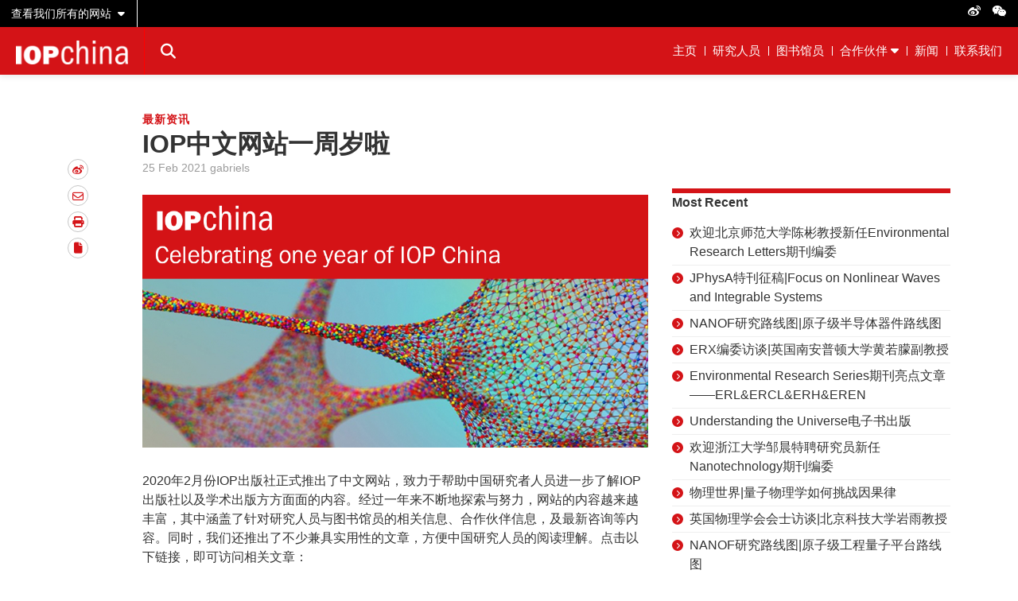

--- FILE ---
content_type: text/html; charset=UTF-8
request_url: https://china.ioppublishing.org/news/iop-zhong-wen-wang-zhan-yi-zhou-sui-la/
body_size: 9411
content:
<!DOCTYPE html>
<html lang="en-US">
<head>
    <!-- Google Tag Manager -->
<script>(function(w,d,s,l,i){w[l]=w[l]||[];w[l].push({'gtm.start':
new Date().getTime(),event:'gtm.js'});var f=d.getElementsByTagName(s)[0],
j=d.createElement(s),dl=l!='dataLayer'?'&l='+l:'';j.async=true;j.src=
'https://www.googletagmanager.com/gtm.js?id='+i+dl;f.parentNode.insertBefore(j,f);
})(window,document,'script','dataLayer','GTM-WFDKJD');</script>
<!-- End Google Tag Manager --><!-- Start GPT Tag -->
<script async src='https://securepubads.g.doubleclick.net/tag/js/gpt.js'></script>
<script>
  window.googletag = window.googletag || {cmd: []};
  googletag.cmd.push(function() {
    var leaderboard = googletag.sizeMapping().
        addSize([800, 0], [728, 90]).
        addSize([640, 690], [350,200]).
        addSize([0, 0], [350, 200]).
        build();


    googletag.defineSlot('/21821800277/iopch/iopch_h_sw', [[970,90],[728,90],[300,250]], 'div-gpt-ad-7249610-1')
             .defineSizeMapping(leaderboard).addService(googletag.pubads());
    googletag.defineSlot('/21821800277/iopch/iopch_lb1_ph', [[970,90],[728,90],[300,250]], 'div-gpt-ad-7249610-2')
             .defineSizeMapping(leaderboard).addService(googletag.pubads());
    googletag.defineSlot('/21821800277/iopch/iopch_lb2_ph', [[970,90],[728,90],[300,250]], 'div-gpt-ad-7249610-3')
             .defineSizeMapping(leaderboard).addService(googletag.pubads());
    googletag.defineSlot('/21821800277/iopch/iopch_lb3_ph', [[970,90],[728,90],[300,250]], 'div-gpt-ad-7249610-4')
             .defineSizeMapping(leaderboard).addService(googletag.pubads());
    googletag.defineSlot('/21821800277/iopch/iopch_r1_ap', [[300,250]], 'div-gpt-ad-7249610-5')
             .addService(googletag.pubads());
    googletag.defineSlot('/21821800277/iopch/iopch_r2_ap', [[300,250]], 'div-gpt-ad-7249610-6')
             .addService(googletag.pubads());
    googletag.defineSlot('/21821800277/iopch/iopch_r3_ap', [[300,250]], 'div-gpt-ad-7249610-7')
             .addService(googletag.pubads());
    googletag.defineSlot('/21821800277/iopch/iopch_m_ap', [[300,250]], 'div-gpt-ad-7249610-8')
             .addService(googletag.pubads());
    googletag.defineSlot('/21821800277/iopch/iopch_gs1_ap', [[160,60]], 'div-gpt-ad-7249610-9')
             .addService(googletag.pubads());
    googletag.defineSlot('/21821800277/iopch/iopch_gs2_ap', [[160,60]], 'div-gpt-ad-7249610-10')
             .addService(googletag.pubads());
    googletag.defineSlot('/21821800277/iopch/iopch_gs3_ap', [[160,60]], 'div-gpt-ad-7249610-11')
             .addService(googletag.pubads());
    googletag.defineSlot('/21821800277/iopch/iopch_gs4_ap', [[160,60]], 'div-gpt-ad-7249610-12')
             .addService(googletag.pubads());

    googletag.pubads().enableSingleRequest();
    googletag.pubads().collapseEmptyDivs();
    googletag.enableServices();
  });
</script>
<!-- End GPT Tag -->    <meta charset="UTF-8">
    <meta name="viewport" content="width=device-width, initial-scale=1">
    <link rel="profile" href="http://gmpg.org/xfn/11">
    <link rel="pingback" href="https://china.ioppublishing.org/wp/xmlrpc.php">

    <!-- webkit FranklinGothicURW start -->
    
    
    <meta name='robots' content='index, follow, max-image-preview:large, max-snippet:-1, max-video-preview:-1' />
	<style>img:is([sizes="auto" i], [sizes^="auto," i]) { contain-intrinsic-size: 3000px 1500px }</style>
	
	<!-- This site is optimized with the Yoast SEO plugin v26.4 - https://yoast.com/wordpress/plugins/seo/ -->
	<title>IOP中文网站一周岁啦 - IOP China</title>
	<link rel="canonical" href="https://china.ioppublishing.org/news/iop-zhong-wen-wang-zhan-yi-zhou-sui-la/" />
	<meta property="og:locale" content="en_US" />
	<meta property="og:type" content="article" />
	<meta property="og:title" content="IOP中文网站一周岁啦 - IOP China" />
	<meta property="og:description" content="2020年2月份IOP出版社正式推出了中文网站，致力于帮助中国研究者人员进一步了解IOP出版社以及学术出版方方面面的内容。经过一年来不断地探索与努力，网站的内容越来越丰富，其中涵盖了针对研究人员与图书馆员的相关信息、合作伙伴信息，及最新咨询等内容。同时，我们还推出了不少兼具实用性的文章，方便中国研究人员的阅读理解。点击以下链接，即可访问相关文章：&nbsp; 文章投稿清单 双向匿名同行评审作者信息匿名指南 IOP出版社微信公众号推出全新“文章追踪”功能 成为IOP出版社审稿人的好处 如何获得IOP trusted reviewer status？ 在线讲座 &nbsp; &nbsp;" />
	<meta property="og:url" content="https://china.ioppublishing.org/news/iop-zhong-wen-wang-zhan-yi-zhou-sui-la/" />
	<meta property="og:site_name" content="IOP China" />
	<meta property="article:published_time" content="2021-02-25T06:54:42+00:00" />
	<meta property="article:modified_time" content="2021-02-25T07:06:39+00:00" />
	<meta property="og:image" content="https://china.ioppublishing.org/wp-content/uploads/2021/02/IOP-China-BN-0221-Twitter.jpg" />
	<meta property="og:image:width" content="1024" />
	<meta property="og:image:height" content="512" />
	<meta property="og:image:type" content="image/jpeg" />
	<meta name="author" content="gabriels" />
	<meta name="twitter:card" content="summary_large_image" />
	<meta name="twitter:label1" content="Written by" />
	<meta name="twitter:data1" content="gabriels" />
	<script type="application/ld+json" class="yoast-schema-graph">{"@context":"https://schema.org","@graph":[{"@type":"WebPage","@id":"https://china.ioppublishing.org/news/iop-zhong-wen-wang-zhan-yi-zhou-sui-la/","url":"https://china.ioppublishing.org/news/iop-zhong-wen-wang-zhan-yi-zhou-sui-la/","name":"IOP中文网站一周岁啦 - IOP China","isPartOf":{"@id":"https://china.ioppublishing.org/#website"},"primaryImageOfPage":{"@id":"https://china.ioppublishing.org/news/iop-zhong-wen-wang-zhan-yi-zhou-sui-la/#primaryimage"},"image":{"@id":"https://china.ioppublishing.org/news/iop-zhong-wen-wang-zhan-yi-zhou-sui-la/#primaryimage"},"thumbnailUrl":"https://china.ioppublishing.org/wp-content/uploads/2021/02/IOP-China-BN-0221-Twitter.jpg","datePublished":"2021-02-25T06:54:42+00:00","dateModified":"2021-02-25T07:06:39+00:00","author":{"@id":"https://china.ioppublishing.org/#/schema/person/3f184c5c89c77a01f1f8e01368616dc2"},"breadcrumb":{"@id":"https://china.ioppublishing.org/news/iop-zhong-wen-wang-zhan-yi-zhou-sui-la/#breadcrumb"},"inLanguage":"en-US","potentialAction":[{"@type":"ReadAction","target":["https://china.ioppublishing.org/news/iop-zhong-wen-wang-zhan-yi-zhou-sui-la/"]}]},{"@type":"ImageObject","inLanguage":"en-US","@id":"https://china.ioppublishing.org/news/iop-zhong-wen-wang-zhan-yi-zhou-sui-la/#primaryimage","url":"https://china.ioppublishing.org/wp-content/uploads/2021/02/IOP-China-BN-0221-Twitter.jpg","contentUrl":"https://china.ioppublishing.org/wp-content/uploads/2021/02/IOP-China-BN-0221-Twitter.jpg","width":1024,"height":512},{"@type":"BreadcrumbList","@id":"https://china.ioppublishing.org/news/iop-zhong-wen-wang-zhan-yi-zhou-sui-la/#breadcrumb","itemListElement":[{"@type":"ListItem","position":1,"name":"Home","item":"https://china.ioppublishing.org/"},{"@type":"ListItem","position":2,"name":"新闻","item":"https://china.ioppublishing.org/xin-wen/"},{"@type":"ListItem","position":3,"name":"IOP中文网站一周岁啦"}]},{"@type":"WebSite","@id":"https://china.ioppublishing.org/#website","url":"https://china.ioppublishing.org/","name":"IOP China","description":"","potentialAction":[{"@type":"SearchAction","target":{"@type":"EntryPoint","urlTemplate":"https://china.ioppublishing.org/?s={search_term_string}"},"query-input":{"@type":"PropertyValueSpecification","valueRequired":true,"valueName":"search_term_string"}}],"inLanguage":"en-US"},{"@type":"Person","@id":"https://china.ioppublishing.org/#/schema/person/3f184c5c89c77a01f1f8e01368616dc2","name":"gabriels","image":{"@type":"ImageObject","inLanguage":"en-US","@id":"https://china.ioppublishing.org/#/schema/person/image/","url":"https://secure.gravatar.com/avatar/9ba68331ffc0578576b036a600e0b694538fafdeee94c93889127aa84b920831?s=96&d=mm&r=g","contentUrl":"https://secure.gravatar.com/avatar/9ba68331ffc0578576b036a600e0b694538fafdeee94c93889127aa84b920831?s=96&d=mm&r=g","caption":"gabriels"}}]}</script>
	<!-- / Yoast SEO plugin. -->


<link rel='dns-prefetch' href='//cdnjs.cloudflare.com' />
<link rel="alternate" type="application/rss+xml" title="IOP China &raquo; Feed" href="https://china.ioppublishing.org/feed/" />
<link rel="alternate" type="application/rss+xml" title="IOP China &raquo; Comments Feed" href="https://china.ioppublishing.org/comments/feed/" />
<link rel="alternate" type="application/rss+xml" title="IOP China &raquo; IOP中文网站一周岁啦 Comments Feed" href="https://china.ioppublishing.org/news/iop-zhong-wen-wang-zhan-yi-zhou-sui-la/feed/" />
<link rel='stylesheet' id='wp-block-library-css' href='https://china.ioppublishing.org/wp/wp-includes/css/dist/block-library/style.min.css?ver=6.8.3' type='text/css' media='all' />
<style id='classic-theme-styles-inline-css' type='text/css'>
/*! This file is auto-generated */
.wp-block-button__link{color:#fff;background-color:#32373c;border-radius:9999px;box-shadow:none;text-decoration:none;padding:calc(.667em + 2px) calc(1.333em + 2px);font-size:1.125em}.wp-block-file__button{background:#32373c;color:#fff;text-decoration:none}
</style>
<style id='safe-svg-svg-icon-style-inline-css' type='text/css'>
.safe-svg-cover{text-align:center}.safe-svg-cover .safe-svg-inside{display:inline-block;max-width:100%}.safe-svg-cover svg{fill:currentColor;height:100%;max-height:100%;max-width:100%;width:100%}

</style>
<style id='global-styles-inline-css' type='text/css'>
:root{--wp--preset--aspect-ratio--square: 1;--wp--preset--aspect-ratio--4-3: 4/3;--wp--preset--aspect-ratio--3-4: 3/4;--wp--preset--aspect-ratio--3-2: 3/2;--wp--preset--aspect-ratio--2-3: 2/3;--wp--preset--aspect-ratio--16-9: 16/9;--wp--preset--aspect-ratio--9-16: 9/16;--wp--preset--color--black: #000000;--wp--preset--color--cyan-bluish-gray: #abb8c3;--wp--preset--color--white: #ffffff;--wp--preset--color--pale-pink: #f78da7;--wp--preset--color--vivid-red: #cf2e2e;--wp--preset--color--luminous-vivid-orange: #ff6900;--wp--preset--color--luminous-vivid-amber: #fcb900;--wp--preset--color--light-green-cyan: #7bdcb5;--wp--preset--color--vivid-green-cyan: #00d084;--wp--preset--color--pale-cyan-blue: #8ed1fc;--wp--preset--color--vivid-cyan-blue: #0693e3;--wp--preset--color--vivid-purple: #9b51e0;--wp--preset--gradient--vivid-cyan-blue-to-vivid-purple: linear-gradient(135deg,rgba(6,147,227,1) 0%,rgb(155,81,224) 100%);--wp--preset--gradient--light-green-cyan-to-vivid-green-cyan: linear-gradient(135deg,rgb(122,220,180) 0%,rgb(0,208,130) 100%);--wp--preset--gradient--luminous-vivid-amber-to-luminous-vivid-orange: linear-gradient(135deg,rgba(252,185,0,1) 0%,rgba(255,105,0,1) 100%);--wp--preset--gradient--luminous-vivid-orange-to-vivid-red: linear-gradient(135deg,rgba(255,105,0,1) 0%,rgb(207,46,46) 100%);--wp--preset--gradient--very-light-gray-to-cyan-bluish-gray: linear-gradient(135deg,rgb(238,238,238) 0%,rgb(169,184,195) 100%);--wp--preset--gradient--cool-to-warm-spectrum: linear-gradient(135deg,rgb(74,234,220) 0%,rgb(151,120,209) 20%,rgb(207,42,186) 40%,rgb(238,44,130) 60%,rgb(251,105,98) 80%,rgb(254,248,76) 100%);--wp--preset--gradient--blush-light-purple: linear-gradient(135deg,rgb(255,206,236) 0%,rgb(152,150,240) 100%);--wp--preset--gradient--blush-bordeaux: linear-gradient(135deg,rgb(254,205,165) 0%,rgb(254,45,45) 50%,rgb(107,0,62) 100%);--wp--preset--gradient--luminous-dusk: linear-gradient(135deg,rgb(255,203,112) 0%,rgb(199,81,192) 50%,rgb(65,88,208) 100%);--wp--preset--gradient--pale-ocean: linear-gradient(135deg,rgb(255,245,203) 0%,rgb(182,227,212) 50%,rgb(51,167,181) 100%);--wp--preset--gradient--electric-grass: linear-gradient(135deg,rgb(202,248,128) 0%,rgb(113,206,126) 100%);--wp--preset--gradient--midnight: linear-gradient(135deg,rgb(2,3,129) 0%,rgb(40,116,252) 100%);--wp--preset--font-size--small: 13px;--wp--preset--font-size--medium: 20px;--wp--preset--font-size--large: 36px;--wp--preset--font-size--x-large: 42px;--wp--preset--spacing--20: 0.44rem;--wp--preset--spacing--30: 0.67rem;--wp--preset--spacing--40: 1rem;--wp--preset--spacing--50: 1.5rem;--wp--preset--spacing--60: 2.25rem;--wp--preset--spacing--70: 3.38rem;--wp--preset--spacing--80: 5.06rem;--wp--preset--shadow--natural: 6px 6px 9px rgba(0, 0, 0, 0.2);--wp--preset--shadow--deep: 12px 12px 50px rgba(0, 0, 0, 0.4);--wp--preset--shadow--sharp: 6px 6px 0px rgba(0, 0, 0, 0.2);--wp--preset--shadow--outlined: 6px 6px 0px -3px rgba(255, 255, 255, 1), 6px 6px rgba(0, 0, 0, 1);--wp--preset--shadow--crisp: 6px 6px 0px rgba(0, 0, 0, 1);}:where(.is-layout-flex){gap: 0.5em;}:where(.is-layout-grid){gap: 0.5em;}body .is-layout-flex{display: flex;}.is-layout-flex{flex-wrap: wrap;align-items: center;}.is-layout-flex > :is(*, div){margin: 0;}body .is-layout-grid{display: grid;}.is-layout-grid > :is(*, div){margin: 0;}:where(.wp-block-columns.is-layout-flex){gap: 2em;}:where(.wp-block-columns.is-layout-grid){gap: 2em;}:where(.wp-block-post-template.is-layout-flex){gap: 1.25em;}:where(.wp-block-post-template.is-layout-grid){gap: 1.25em;}.has-black-color{color: var(--wp--preset--color--black) !important;}.has-cyan-bluish-gray-color{color: var(--wp--preset--color--cyan-bluish-gray) !important;}.has-white-color{color: var(--wp--preset--color--white) !important;}.has-pale-pink-color{color: var(--wp--preset--color--pale-pink) !important;}.has-vivid-red-color{color: var(--wp--preset--color--vivid-red) !important;}.has-luminous-vivid-orange-color{color: var(--wp--preset--color--luminous-vivid-orange) !important;}.has-luminous-vivid-amber-color{color: var(--wp--preset--color--luminous-vivid-amber) !important;}.has-light-green-cyan-color{color: var(--wp--preset--color--light-green-cyan) !important;}.has-vivid-green-cyan-color{color: var(--wp--preset--color--vivid-green-cyan) !important;}.has-pale-cyan-blue-color{color: var(--wp--preset--color--pale-cyan-blue) !important;}.has-vivid-cyan-blue-color{color: var(--wp--preset--color--vivid-cyan-blue) !important;}.has-vivid-purple-color{color: var(--wp--preset--color--vivid-purple) !important;}.has-black-background-color{background-color: var(--wp--preset--color--black) !important;}.has-cyan-bluish-gray-background-color{background-color: var(--wp--preset--color--cyan-bluish-gray) !important;}.has-white-background-color{background-color: var(--wp--preset--color--white) !important;}.has-pale-pink-background-color{background-color: var(--wp--preset--color--pale-pink) !important;}.has-vivid-red-background-color{background-color: var(--wp--preset--color--vivid-red) !important;}.has-luminous-vivid-orange-background-color{background-color: var(--wp--preset--color--luminous-vivid-orange) !important;}.has-luminous-vivid-amber-background-color{background-color: var(--wp--preset--color--luminous-vivid-amber) !important;}.has-light-green-cyan-background-color{background-color: var(--wp--preset--color--light-green-cyan) !important;}.has-vivid-green-cyan-background-color{background-color: var(--wp--preset--color--vivid-green-cyan) !important;}.has-pale-cyan-blue-background-color{background-color: var(--wp--preset--color--pale-cyan-blue) !important;}.has-vivid-cyan-blue-background-color{background-color: var(--wp--preset--color--vivid-cyan-blue) !important;}.has-vivid-purple-background-color{background-color: var(--wp--preset--color--vivid-purple) !important;}.has-black-border-color{border-color: var(--wp--preset--color--black) !important;}.has-cyan-bluish-gray-border-color{border-color: var(--wp--preset--color--cyan-bluish-gray) !important;}.has-white-border-color{border-color: var(--wp--preset--color--white) !important;}.has-pale-pink-border-color{border-color: var(--wp--preset--color--pale-pink) !important;}.has-vivid-red-border-color{border-color: var(--wp--preset--color--vivid-red) !important;}.has-luminous-vivid-orange-border-color{border-color: var(--wp--preset--color--luminous-vivid-orange) !important;}.has-luminous-vivid-amber-border-color{border-color: var(--wp--preset--color--luminous-vivid-amber) !important;}.has-light-green-cyan-border-color{border-color: var(--wp--preset--color--light-green-cyan) !important;}.has-vivid-green-cyan-border-color{border-color: var(--wp--preset--color--vivid-green-cyan) !important;}.has-pale-cyan-blue-border-color{border-color: var(--wp--preset--color--pale-cyan-blue) !important;}.has-vivid-cyan-blue-border-color{border-color: var(--wp--preset--color--vivid-cyan-blue) !important;}.has-vivid-purple-border-color{border-color: var(--wp--preset--color--vivid-purple) !important;}.has-vivid-cyan-blue-to-vivid-purple-gradient-background{background: var(--wp--preset--gradient--vivid-cyan-blue-to-vivid-purple) !important;}.has-light-green-cyan-to-vivid-green-cyan-gradient-background{background: var(--wp--preset--gradient--light-green-cyan-to-vivid-green-cyan) !important;}.has-luminous-vivid-amber-to-luminous-vivid-orange-gradient-background{background: var(--wp--preset--gradient--luminous-vivid-amber-to-luminous-vivid-orange) !important;}.has-luminous-vivid-orange-to-vivid-red-gradient-background{background: var(--wp--preset--gradient--luminous-vivid-orange-to-vivid-red) !important;}.has-very-light-gray-to-cyan-bluish-gray-gradient-background{background: var(--wp--preset--gradient--very-light-gray-to-cyan-bluish-gray) !important;}.has-cool-to-warm-spectrum-gradient-background{background: var(--wp--preset--gradient--cool-to-warm-spectrum) !important;}.has-blush-light-purple-gradient-background{background: var(--wp--preset--gradient--blush-light-purple) !important;}.has-blush-bordeaux-gradient-background{background: var(--wp--preset--gradient--blush-bordeaux) !important;}.has-luminous-dusk-gradient-background{background: var(--wp--preset--gradient--luminous-dusk) !important;}.has-pale-ocean-gradient-background{background: var(--wp--preset--gradient--pale-ocean) !important;}.has-electric-grass-gradient-background{background: var(--wp--preset--gradient--electric-grass) !important;}.has-midnight-gradient-background{background: var(--wp--preset--gradient--midnight) !important;}.has-small-font-size{font-size: var(--wp--preset--font-size--small) !important;}.has-medium-font-size{font-size: var(--wp--preset--font-size--medium) !important;}.has-large-font-size{font-size: var(--wp--preset--font-size--large) !important;}.has-x-large-font-size{font-size: var(--wp--preset--font-size--x-large) !important;}
:where(.wp-block-post-template.is-layout-flex){gap: 1.25em;}:where(.wp-block-post-template.is-layout-grid){gap: 1.25em;}
:where(.wp-block-columns.is-layout-flex){gap: 2em;}:where(.wp-block-columns.is-layout-grid){gap: 2em;}
:root :where(.wp-block-pullquote){font-size: 1.5em;line-height: 1.6;}
</style>
<link rel='stylesheet' id='nine3-style-css' href='https://china.ioppublishing.org/wp-content/themes/iopppublishing/style.min.css?ver=6.8.3' type='text/css' media='all' />
<link rel='stylesheet' id='regional-style-css' href='https://china.ioppublishing.org/wp-content/themes/ioppublishing-region/style.min.css?ver=1647592798280' type='text/css' media='all' />
<link rel='stylesheet' id='lightbox-style-css' href='https://china.ioppublishing.org/wp-content/themes/iopppublishing/static/js/lightbox.min.css?ver=1647592611122' type='text/css' media='all' />
<link rel='stylesheet' id='font-awesome-css' href='//cdnjs.cloudflare.com/ajax/libs/font-awesome/6.5.2/css/all.min.css?ver=6.8.3' type='text/css' media='all' />
<script type="text/javascript" src="https://china.ioppublishing.org/wp/wp-includes/js/jquery/jquery.min.js?ver=3.7.1" id="jquery-core-js"></script>
<script type="text/javascript" src="https://china.ioppublishing.org/wp/wp-includes/js/jquery/jquery-migrate.min.js?ver=3.4.1" id="jquery-migrate-js"></script>
<script type="text/javascript" src="https://china.ioppublishing.org/wp/wp-includes/js/wp-embed.min.js?ver=6.8.3" id="wp-embed-js" defer="defer" data-wp-strategy="defer"></script>
<link rel="https://api.w.org/" href="https://china.ioppublishing.org/wp-json/" /><link rel="alternate" title="JSON" type="application/json" href="https://china.ioppublishing.org/wp-json/wp/v2/posts/1814" /><link rel="EditURI" type="application/rsd+xml" title="RSD" href="https://china.ioppublishing.org/wp/xmlrpc.php?rsd" />
<meta name="generator" content="WordPress 6.8.3" />
<link rel='shortlink' href='https://china.ioppublishing.org/?p=1814' />
<link rel="alternate" title="oEmbed (JSON)" type="application/json+oembed" href="https://china.ioppublishing.org/wp-json/oembed/1.0/embed?url=https%3A%2F%2Fchina.ioppublishing.org%2Fnews%2Fiop-zhong-wen-wang-zhan-yi-zhou-sui-la%2F" />
<link rel="alternate" title="oEmbed (XML)" type="text/xml+oembed" href="https://china.ioppublishing.org/wp-json/oembed/1.0/embed?url=https%3A%2F%2Fchina.ioppublishing.org%2Fnews%2Fiop-zhong-wen-wang-zhan-yi-zhou-sui-la%2F&#038;format=xml" />
<!-- Stream WordPress user activity plugin v4.1.1 -->
<style type="text/css">.recentcomments a{display:inline !important;padding:0 !important;margin:0 !important;}</style></head>
<body class="wp-singular post-template-default single single-post postid-1814 single-format-standard wp-theme-iopppublishing wp-child-theme-ioppublishing-region">
    <!-- Google Tag Manager (noscript) -->
<noscript><iframe src="https://www.googletagmanager.com/ns.html?id=GTM-WFDKJD"
height="0" width="0" style="display:none;visibility:hidden"></iframe></noscript>
<!-- End Google Tag Manager (noscript) -->
    <div class="side-menu">
	<button class="side-menu__close"></button>
	<div class="side-menu__title">Browse all</div>
	<ul id="menu-side-menu" class="side-menu__list">
		<li id="menu-item-3678" class="menu-item menu-item-type-custom menu-item-object-custom current-menu-ancestor current-menu-parent menu-item-has-children menu-item-3678">
			
	<ul class="sub-menu">
		<div class="menu-primary-menu-container"><ul id="menu-primary-menu" class="side-menu__list"><li id="menu-item-434" class="menu-item menu-item-type-post_type menu-item-object-page menu-item-home menu-item-434"><a href="https://china.ioppublishing.org/">主页</a></li>
<li id="menu-item-331" class="menu-item menu-item-type-post_type menu-item-object-page menu-item-331"><a href="https://china.ioppublishing.org/yan-jiu-ren-yuan/">研究人员</a></li>
<li id="menu-item-332" class="menu-item menu-item-type-post_type menu-item-object-page menu-item-332"><a href="https://china.ioppublishing.org/tu-shu-guan-yuan/">图书馆员</a></li>
<li id="menu-item-1251" class="simple-menu menu-item menu-item-type-post_type menu-item-object-page menu-item-has-children menu-item-1251"><a href="https://china.ioppublishing.org/he-zuo-huo-ban/">合作伙伴</a>
<ul class="sub-menu">
	<li id="menu-item-1256" class="menu-item menu-item-type-post_type menu-item-object-page menu-item-1256"><a href="https://china.ioppublishing.org/he-zuo-huo-ban/he-zuo-gong-ying/">合作共赢</a></li>
	<li id="menu-item-1254" class="menu-item menu-item-type-post_type menu-item-object-page menu-item-1254"><a href="https://china.ioppublishing.org/he-zuo-huo-ban/qi-kan/">期刊</a></li>
	<li id="menu-item-1459" class="menu-item menu-item-type-post_type menu-item-object-page menu-item-1459"><a href="https://china.ioppublishing.org/he-zuo-huo-ban-2/">IOP合作伙伴</a></li>
	<li id="menu-item-1255" class="menu-item menu-item-type-post_type menu-item-object-page menu-item-1255"><a href="https://china.ioppublishing.org/he-zuo-huo-ban/hui-yi-lun-wen-ji/">会议论文集</a></li>
	<li id="menu-item-1253" class="menu-item menu-item-type-post_type menu-item-object-page menu-item-1253"><a href="https://china.ioppublishing.org/he-zuo-huo-ban/dian-zi-shu/">电子书</a></li>
</ul>
</li>
<li id="menu-item-329" class="menu-item menu-item-type-post_type menu-item-object-page current_page_parent menu-item-329"><a href="https://china.ioppublishing.org/xin-wen/">新闻</a></li>
<li id="menu-item-333" class="menu-item menu-item-type-post_type menu-item-object-page menu-item-333"><a href="https://china.ioppublishing.org/lian-xi-wo-men/">联系我们</a></li>
</ul></div>	</ul>
</div>
<div class="nav-container">
			<div class="mpu align-none">
			<!-- GPT AdSlot 1 for Ad unit 'iopch/iopch_h_sw' ### Size: [[970,90],[728,90]] -->
<div id='div-gpt-ad-7249610-1' class='advert'>
  <script>
    googletag.cmd.push(function() { googletag.display('div-gpt-ad-7249610-1'); });
    googletag.cmd.push(function() {
      googletag.pubads().addEventListener('slotRenderEnded', function(event) {
        var slot = event.slot
        if (slot.getSlotElementId() === 'div-gpt-ad-7249610-1') {
          if (event.isEmpty === false) {
	    var mpu = document.getElementsByClassName('mpu');
	    var siteWindow = document.getElementsByClassName('site-window');
	    mpu[0].classList.add("mpu__gpt");
	    siteWindow[0].classList.add("site-window__gpt");
	  }
        }
      });
    });
  </script>
</div>
<!-- End AdSlot 1 -->		</div>
	
	<div class="top-bar">

		<div class="top-bar__left">

			<button class="top-bar__dropdown">
				<span>查看我们所有的网站</span>
		  </button>

		</div>

		<div class="top-bar__right">

			<ul class="top-bar__social">
										<li>
							<a href="https://www.weibo.com/u/2931886367" target="_blank">
								<i class="fa-brands fa-weibo" aria-hidden="true"></i>
							</a>
						</li>
										<li>
							<a href="https://china.ioppublishing.org/wp-content/uploads/2020/01/WeChat-QR-code.jpg" data-lightbox>
								<i class="fa-brands fa-weixin" aria-hidden="true"></i>
							</a>
						</li>
							</ul>

		</div>

	</div>
	<header class="physics-world-nav">

		<div class="physics-world-nav__left">

			<button class="physics-world-nav__hamburger">
				<span class="top"></span>
				<span class="mid">MENU</span>
				<span class="bot"></span>
			</button>
			<a href="https://china.ioppublishing.org" class="physics-world-nav__logo">
				<img width="300" height="64" src="https://china.ioppublishing.org/wp-content/uploads/2019/12/logo-china-300x64.png" class="attachment-medium size-medium" alt="IOP China Logo" decoding="async" srcset="https://china.ioppublishing.org/wp-content/uploads/2019/12/logo-china-300x64.png 300w, https://china.ioppublishing.org/wp-content/uploads/2019/12/logo-china.png 439w" sizes="(max-width: 300px) 100vw, 300px" />			</a>
			<button class="physics-world-nav__mobile-btn">MENU</button>
						<button class="physics-world-nav__search-btn"><i class="fa fa-search" aria-hidden="true"></i></button>
			
		</div>

		<div class="physics-world-nav__right">
			<div class="menu-primary-menu-container"><ul id="menu-primary-menu-1" class="menu"><li class="menu-item menu-item-type-post_type menu-item-object-page menu-item-home menu-item-434"><a href="https://china.ioppublishing.org/">主页</a></li>
<li class="menu-item menu-item-type-post_type menu-item-object-page menu-item-331"><a href="https://china.ioppublishing.org/yan-jiu-ren-yuan/">研究人员</a></li>
<li class="menu-item menu-item-type-post_type menu-item-object-page menu-item-332"><a href="https://china.ioppublishing.org/tu-shu-guan-yuan/">图书馆员</a></li>
<li class="simple-menu menu-item menu-item-type-post_type menu-item-object-page menu-item-has-children menu-item-1251"><a href="https://china.ioppublishing.org/he-zuo-huo-ban/">合作伙伴</a>
<ul class="sub-menu">
	<li class="menu-item menu-item-type-post_type menu-item-object-page menu-item-1256"><a href="https://china.ioppublishing.org/he-zuo-huo-ban/he-zuo-gong-ying/">合作共赢</a></li>
	<li class="menu-item menu-item-type-post_type menu-item-object-page menu-item-1254"><a href="https://china.ioppublishing.org/he-zuo-huo-ban/qi-kan/">期刊</a></li>
	<li class="menu-item menu-item-type-post_type menu-item-object-page menu-item-1459"><a href="https://china.ioppublishing.org/he-zuo-huo-ban-2/">IOP合作伙伴</a></li>
	<li class="menu-item menu-item-type-post_type menu-item-object-page menu-item-1255"><a href="https://china.ioppublishing.org/he-zuo-huo-ban/hui-yi-lun-wen-ji/">会议论文集</a></li>
	<li class="menu-item menu-item-type-post_type menu-item-object-page menu-item-1253"><a href="https://china.ioppublishing.org/he-zuo-huo-ban/dian-zi-shu/">电子书</a></li>
</ul>
</li>
<li class="menu-item menu-item-type-post_type menu-item-object-page current_page_parent menu-item-329"><a href="https://china.ioppublishing.org/xin-wen/">新闻</a></li>
<li class="menu-item menu-item-type-post_type menu-item-object-page menu-item-333"><a href="https://china.ioppublishing.org/lian-xi-wo-men/">联系我们</a></li>
</ul></div>		</div>
	</header>

</div>
<div class="homepage-search">

	<form action="https://china.ioppublishing.org">
		<input type="search" name="s" placeholder="搜索..." value="" />
		<button type="submit"><i class="fa fa-search" aria-hidden="true"></i></button>
		<label>输入搜索</label>
	</form>

</div>

<div class="other-sites">

	<ul>
					<li>
				<a href="http://www.iop.org" target="_blank">
									<div class="other-sites__wrap">
						<img src="https://china.ioppublishing.org/wp-content/uploads/2019/11/menu-logos-institute-239x30px-01.svg" alt="IOP Science" />
					</div>
									<span>iop.org</span>
				</a>
			</li>
						<li>
				<a href="https://iopscience.iop.org" target="_blank">
									<div class="other-sites__wrap">
						<img src="https://china.ioppublishing.org/wp-content/uploads/2019/11/menu-logos-iopscience-137x30px-01.svg" alt="IOP Science" />
					</div>
									<span>iopscience.iop.org</span>
				</a>
			</li>
						<li>
				<a href="https://physicsworld.com" target="_blank">
									<div class="other-sites__wrap">
						<img src="https://china.ioppublishing.org/wp-content/uploads/2019/11/menu-logos-physicsworld-149x30px-01-1.svg" alt="IOP Science" />
					</div>
									<span>physicsworld.com</span>
				</a>
			</li>
				<ul>
					<li>
				<a href="https://www.physicsworldjobs.com" target="_blank">
					<span>Physics World Jobs</span>
				</a>
			</li>
		
	</ul>

</div>

	<div class="site-window">

 	<div id="primary" class="content-area">
 		<main id="main" class="site-main" role="main">

 			
				
<article class="single-content">
	<div class="wrapper">

		<div class="single-content__row">

		
<div class="single-content__col single-content__col--sharing">
	<ul class="share-panel">
                    <li>
                <a href="http://service.weibo.com/share/share.php?url=https://china.ioppublishing.org/news/iop-zhong-wen-wang-zhan-yi-zhou-sui-la/&appkey=&title=IOP%E4%B8%AD%E6%96%87%E7%BD%91%E7%AB%99%E4%B8%80%E5%91%A8%E5%B2%81%E5%95%A6&pic=&ralateUid=&language=zh_cn">
                    <i class="fa-brands fa-weibo" aria-hidden="true"></i>
                </a>
            </li>
                <li>
            <a href="mailto:?subject=&body= https://china.ioppublishing.org/news/iop-zhong-wen-wang-zhan-yi-zhou-sui-la/">
                <i class="fa-regular fa-envelope" aria-hidden="true"></i>
            </a>
        </li>
                <li class="share-print">
            <a href="#" onclick="window.print();return false;">
                <i class="fa-solid fa-print" aria-hidden="true"></i>
            </a>
        </li>
                <li>
            <a href="#">
                <i class="fa-solid fa-file" aria-hidden="true"></i>
            </a>
        </li>
            </ul>
</div>


			<div class="single-content__col single-content__col--content">
				<div class="single-content__content the-content">

					<ul class="single-content__cats">
											<li>
							<a href="https://china.ioppublishing.org/news/category/%e6%9c%80%e6%96%b0%e8%b5%84%e8%ae%af/">
								最新资讯							</a>
						</li>
										</ul>
					<div class="single-header single-sponsored-header">
						<h1 class="single-header__heading">IOP中文网站一周岁啦</h1>
						<div class="single-header__meta">
							25 Feb 2021							gabriels						</div>
					</div>

											<figure class="thumbnail">
							<a href="https://china.ioppublishing.org/wp-content/uploads/2021/02/IOP-China-BN-0221-Twitter.jpg" data-lightbox title="">
								<img src="https://china.ioppublishing.org/wp-content/uploads/2021/02/IOP-China-BN-0221-Twitter.jpg" alt="" title="IOP-China-BN-0221-Twitter">
								<figcaption></figcaption>
							</a>
						</figure>

											
					<section>
<section>2020年2月份IOP出版社正式推出了中文网站，致力于帮助中国研究者人员进一步了解IOP出版社以及学术出版方方面面的内容。经过一年来不断地探索与努力，网站的内容越来越丰富，其中涵盖了针对研究人员与图书馆员的相关信息、合作伙伴信息，及最新咨询等内容。同时，我们还推出了不少兼具实用性的文章，方便中国研究人员的阅读理解。点击以下链接，即可访问相关文章：&nbsp;</p>
<blockquote class="wp-embedded-content" data-secret="hCquTgh6GZ"><p><a href="https://china.ioppublishing.org/yan-jiu-ren-yuan/wen-zhang-tou-gao-qing-dan/">文章投稿清单</a></p></blockquote>
<p><iframe class="wp-embedded-content" sandbox="allow-scripts" security="restricted" style="position: absolute; clip: rect(1px, 1px, 1px, 1px);" title="《文章投稿清单》—IOP China" src="https://china.ioppublishing.org/yan-jiu-ren-yuan/wen-zhang-tou-gao-qing-dan/embed/#?secret=hCquTgh6GZ" data-secret="hCquTgh6GZ" width="600" height="338" frameborder="0" marginwidth="0" marginheight="0" scrolling="no"></iframe></p>
<blockquote class="wp-embedded-content" data-secret="36KsvieN4o"><p><a href="https://china.ioppublishing.org/yan-jiu-ren-yuan/shuang-mang-tong-hang-ping-shen-zuo-zhe-xin-xi-ni-ming-zhi/">双向匿名同行评审作者信息匿名指南</a></p></blockquote>
<p><iframe class="wp-embedded-content" sandbox="allow-scripts" security="restricted" style="position: absolute; clip: rect(1px, 1px, 1px, 1px);" title="《双向匿名同行评审作者信息匿名指南》—IOP China" src="https://china.ioppublishing.org/yan-jiu-ren-yuan/shuang-mang-tong-hang-ping-shen-zuo-zhe-xin-xi-ni-ming-zhi/embed/#?secret=36KsvieN4o" data-secret="36KsvieN4o" width="600" height="338" frameborder="0" marginwidth="0" marginheight="0" scrolling="no"></iframe></p>
<blockquote class="wp-embedded-content" data-secret="poWNouTt5N"><p><a href="https://china.ioppublishing.org/news/track-my-article/">IOP出版社微信公众号推出全新“文章追踪”功能</a></p></blockquote>
<p><iframe class="wp-embedded-content" sandbox="allow-scripts" security="restricted" style="position: absolute; clip: rect(1px, 1px, 1px, 1px);" title="《IOP出版社微信公众号推出全新“文章追踪”功能》—IOP China" src="https://china.ioppublishing.org/news/track-my-article/embed/#?secret=poWNouTt5N" data-secret="poWNouTt5N" width="600" height="338" frameborder="0" marginwidth="0" marginheight="0" scrolling="no"></iframe></p>
<blockquote class="wp-embedded-content" data-secret="quPqBq7c9W"><p><a href="https://china.ioppublishing.org/yan-jiu-ren-yuan/cheng-wei-iop-chu-ban-she-shen-gao-ren-de-hao-chu/">成为IOP出版社审稿人的好处</a></p></blockquote>
<p><iframe loading="lazy" class="wp-embedded-content" sandbox="allow-scripts" security="restricted" style="position: absolute; clip: rect(1px, 1px, 1px, 1px);" title="《成为IOP出版社审稿人的好处》—IOP China" src="https://china.ioppublishing.org/yan-jiu-ren-yuan/cheng-wei-iop-chu-ban-she-shen-gao-ren-de-hao-chu/embed/#?secret=quPqBq7c9W" data-secret="quPqBq7c9W" width="600" height="338" frameborder="0" marginwidth="0" marginheight="0" scrolling="no"></iframe></p>
<blockquote class="wp-embedded-content" data-secret="2s312AXaAO"><p><a href="https://china.ioppublishing.org/yan-jiu-ren-yuan/ru-he-huo-de-iop-trusted-reviewer-status/">如何获得IOP trusted reviewer status？</a></p></blockquote>
<p><iframe loading="lazy" class="wp-embedded-content" sandbox="allow-scripts" security="restricted" style="position: absolute; clip: rect(1px, 1px, 1px, 1px);" title="《如何获得IOP trusted reviewer status？》—IOP China" src="https://china.ioppublishing.org/yan-jiu-ren-yuan/ru-he-huo-de-iop-trusted-reviewer-status/embed/#?secret=2s312AXaAO" data-secret="2s312AXaAO" width="600" height="338" frameborder="0" marginwidth="0" marginheight="0" scrolling="no"></iframe></p>
<p><a href="https://china.ioppublishing.org/news/category/zai-xian-jiang-zuo/"><strong>在线讲座</strong></a></p>
<p>&nbsp;</p>
<p>&nbsp;</p>
</section>
</section>
			  </div>
			</div>

					<div class="single-content__col single-content__col--sidebar">
			<aside class="single-content__sidebar">
				
		<div class="m022__gpt-adslot">
		<!-- GPT AdSlot 5 for Ad unit 'iopch/iopch_r1_ap' ### Size: [[300,250]] -->
<div id='div-gpt-ad-7249610-5' class='advert'>
  <script>
    googletag.cmd.push(function() { googletag.display('div-gpt-ad-7249610-5'); });
  </script>
</div>
<!-- End AdSlot 5 -->	</div>
	
<aside class="m022">
		<h4 class="m022__heading">
			Most Recent
		</h4>
	<ul>
						<li><a href="https://china.ioppublishing.org/news/huan-ying-bei-jing-shi-fan-da-xue-chen-bin-jiao-shou-xin/">
					欢迎北京师范大学陈彬教授新任Environmental Research Letters期刊编委				</a></li>
						<li><a href="https://china.ioppublishing.org/news/jphysa-te-kan-zheng-gao-focus-on-nonlinear-waves-and/">
					JPhysA特刊征稿|Focus on Nonlinear Waves and Integrable Systems				</a></li>
						<li><a href="https://china.ioppublishing.org/news/nanof-yan-jiu-lu-xian-tu-yuan-zi-ji-ban-dao-ti-qi-jian-lu/">
					NANOF研究路线图|原子级半导体器件路线图				</a></li>
						<li><a href="https://china.ioppublishing.org/news/erx-bian-wei-fang-tan-ying-guo-nan-an-pu-dun-da-xue-huang/">
					ERX编委访谈|英国南安普顿大学黄若朦副教授				</a></li>
						<li><a href="https://china.ioppublishing.org/news/environmental-research-series-qi-kan-liang-dian-wen-zhang-11/">
					Environmental Research Series期刊亮点文章——ERL&#038;ERCL&#038;ERH&#038;EREN				</a></li>
						<li><a href="https://china.ioppublishing.org/news/understanding-the-universe-dian-zi-shu-chu-ban/">
					Understanding the Universe电子书出版				</a></li>
						<li><a href="https://china.ioppublishing.org/news/huan-ying-zhe-jiang-da-xue-zou-chen-te-pin-yan-jiu-yuan-xin/">
					欢迎浙江大学邹晨特聘研究员新任Nanotechnology期刊编委				</a></li>
						<li><a href="https://china.ioppublishing.org/news/wu-li-shi-jie-liang-zi-wu-li-xue-ru-he-tiao-zhan-yin-guo-lyu/">
					物理世界|量子物理学如何挑战因果律				</a></li>
						<li><a href="https://china.ioppublishing.org/news/ying-guo-wu-li-xue-hui-hui-shi-fang-tan-bei-jing-ke-ji-da/">
					英国物理学会会士访谈|北京科技大学岩雨教授				</a></li>
						<li><a href="https://china.ioppublishing.org/news/nanof-yan-jiu-lu-xian-tu-yuan-zi-ji-gong-cheng-liang-zi/">
					NANOF研究路线图|原子级工程量子平台路线图				</a></li>
			</ul>
</aside>

<div class="m022__gpt-adslot">

		<div class="m022__gpt-adslot-small">
		<!-- GPT AdSlot 9 for Ad unit 'iopch/iopch_gs1_ap' ### Size: [[160,60]] -->
<div id='div-gpt-ad-7249610-9' class='advert'>
  <script>
    googletag.cmd.push(function() { googletag.display('div-gpt-ad-7249610-9'); });
  </script>
</div>
<!-- End AdSlot 9 -->	</div>
	
		<div class="m022__gpt-adslot-small">
		<!-- GPT AdSlot 10 for Ad unit 'iopch/iopch_gs2_ap' ### Size: [[160,60]] -->
<div id='div-gpt-ad-7249610-10' class='advert'>
  <script>
    googletag.cmd.push(function() { googletag.display('div-gpt-ad-7249610-10'); });
  </script>
</div>
<!-- End AdSlot 10 -->	</div>
	
</div>
<div class="m022__gpt-adslot">

		<div class="m022__gpt-adslot-small">
		<!-- GPT AdSlot 11 for Ad unit 'iopch/iopch_gs3_ap' ### Size: [[160,60]] -->
<div id='div-gpt-ad-7249610-11' class='advert'>
  <script>
    googletag.cmd.push(function() { googletag.display('div-gpt-ad-7249610-11'); });
  </script>
</div>
<!-- End AdSlot 11 -->	</div>
	
		<div class="m022__gpt-adslot-small">
		<!-- GPT AdSlot 12 for Ad unit 'iopch/iopch_gs4_ap' ### Size: [[160,60]] -->
<div id='div-gpt-ad-7249610-12' class='advert'>
  <script>
    googletag.cmd.push(function() { googletag.display('div-gpt-ad-7249610-12'); });
  </script>
</div>
<!-- End AdSlot 12 -->	</div>
	
</div>

<div class="m022__gpt-adslot">
	<!-- GPT AdSlot 6 for Ad unit 'iopch/iopch_r2_ap' ### Size: [[300,250]] -->
<div id='div-gpt-ad-7249610-6' class='advert'>
  <script>
    googletag.cmd.push(function() { googletag.display('div-gpt-ad-7249610-6'); });
  </script>
</div>
<!-- End AdSlot 6 --></div>

<div class="m022__gpt-adslot">
	<!-- GPT AdSlot 7 for Ad unit 'iopch/iopch_r3_ap' ### Size: [[300,250]] -->
<div id='div-gpt-ad-7249610-7' class='advert'>
  <script>
    googletag.cmd.push(function() { googletag.display('div-gpt-ad-7249610-7'); });
  </script>
</div>
<!-- End AdSlot 7 --></div>
			</aside>
		</div>
	
		</div>

	</div>
</article>
 				<section class="m023">
	<div class="wrapper">

		<div class="m023__content">
			<a href="https://china.ioppublishing.org/news/est-qi-kan-ying-lai-liang-wei-xin-zhong-guo-bian-wei-cheng/">
				 <span>EST期刊迎来两位新中国编委成员加入</span>
			</a>
		</div>

	</div>
</section>
 				
 			
 		</main>
 	</div>

 
		 </div><!-- #content -->
		</div><!-- main-page -->
	</div><!-- main-content-area -->

	<footer class="site-footer" role="contentinfo">
		<div class="wrapper">
			<div class="site-footer__row">
								<div class="site-footer__col">
						<h4 class="site-footer__heading heading--sml-bold">刊物</h4>
							<div class="menu-footer-publications-container"><ul id="menu-footer-publications" class="menu"><li id="menu-item-761" class="menu-item menu-item-type-custom menu-item-object-custom menu-item-761"><a href="https://ioppublishing.org/publications/our-journals/">Journals</a></li>
<li id="menu-item-762" class="menu-item menu-item-type-custom menu-item-object-custom menu-item-762"><a href="https://ioppublishing.org/physics-world/">Physics World</a></li>
<li id="menu-item-763" class="menu-item menu-item-type-custom menu-item-object-custom menu-item-763"><a href="https://ioppublishing.org/publications/conference-series/">Conference Series</a></li>
<li id="menu-item-764" class="menu-item menu-item-type-custom menu-item-object-custom menu-item-764"><a href="https://ioppublishing.org/publications/our-books/">Books</a></li>
</ul></div>				</div>
								<div class="site-footer__col">
					<h4 class="site-footer__heading heading--sml-bold">研究人员</h4>
					<div class="menu-footer-researchers-container"><ul id="menu-footer-researchers" class="menu"><li id="menu-item-757" class="menu-item menu-item-type-custom menu-item-object-custom menu-item-757"><a target="_blank" href="https://iopscience.iop.org/">Publishing Support</a></li>
</ul></div>				</div>
								<div class="site-footer__col">
					 <h4 class="site-footer__heading heading--sml-bold">图书馆员</h4>
					<div class="menu-footer-librarians-container"><ul id="menu-footer-librarians" class="menu"><li id="menu-item-787" class="menu-item menu-item-type-custom menu-item-object-custom menu-item-787"><a target="_blank" href="https://ioppublishing.org/librarians/#Pricing">Pricing and ordering</a></li>
</ul></div>				</div>
								<div class="site-footer__col">
					 <h4 class="site-footer__heading heading--sml-bold">合作伙伴</h4>
					<div class="menu-footer-partners-container"><ul id="menu-footer-partners" class="menu"><li id="menu-item-955" class="menu-item menu-item-type-custom menu-item-object-custom menu-item-955"><a href="https://ioppublishing.org/partners/">Partners</a></li>
<li id="menu-item-956" class="menu-item menu-item-type-custom menu-item-object-custom menu-item-956"><a href="https://ioppublishing.org/work-with-us/">Work with us</a></li>
</ul></div>				</div>
								<div class="site-footer__col">
					 <h4 class="site-footer__heading heading--sml-bold">法律</h4>
					<div class="menu-footer-legal-container"><ul id="menu-footer-legal" class="menu"><li id="menu-item-1059" class="menu-item menu-item-type-post_type menu-item-object-page menu-item-1059"><a href="https://china.ioppublishing.org/wo-men-shi-shui/">关于我们</a></li>
<li id="menu-item-766" class="menu-item menu-item-type-custom menu-item-object-custom menu-item-766"><a href="https://ioppublishing.org/terms-conditions/">Terms and Conditions</a></li>
<li id="menu-item-767" class="menu-item menu-item-type-custom menu-item-object-custom menu-item-767"><a href="https://ioppublishing.org/disclaimer-terms/">Disclaimer Terms</a></li>
<li id="menu-item-768" class="menu-item menu-item-type-custom menu-item-object-custom menu-item-768"><a href="https://ioppublishing.org/copyright/">Copyright Notice</a></li>
<li id="menu-item-769" class="menu-item menu-item-type-custom menu-item-object-custom menu-item-769"><a href="https://www.iop.org/anti-slavery-and-human-trafficking-statement-financial-year-ending-31-december-2021">Modern Slavery Policy</a></li>
<li id="menu-item-2688" class="menu-item menu-item-type-custom menu-item-object-custom menu-item-2688"><a href="https://ioppublishing.org/privacy-cookies-policy/">Privacy and cookies</a></li>
</ul></div>				</div>
								<div class="site-footer__col">
					 <h4 class="site-footer__heading heading--sml-bold">我们公司</h4>
					<div class="menu-footer-our-company-container"><ul id="menu-footer-our-company" class="menu"><li id="menu-item-770" class="menu-item menu-item-type-custom menu-item-object-custom menu-item-770"><a href="https://ioppublishing.org/about-us/">About us</a></li>
</ul></div>				</div>
								<div class="site-footer__col site-footer__col--social">
					 <h4 class="site-footer__heading heading--sml-bold">社交媒体</h4>
					<ul>
												<li>
								<a href="https://www.weibo.com/u/2931886367" target="_blank">
									<i class="fa-brands fa-weibo" aria-hidden="true"></i>
								</a>
							</li>
												<li>
								<a href="https://china.ioppublishing.org/wp-content/uploads/2020/01/WeChat-QR-code.jpg" data-lightbox>
									<i class="fa-brands fa-weixin" aria-hidden="true"></i>
								</a>
							</li>
										</ul>
				</div>
							</div>
		</div>
	</footer>

	<button class="m016 back-to-top heading--sml-bold">回到顶部</button>
<script type="speculationrules">
{"prefetch":[{"source":"document","where":{"and":[{"href_matches":"\/*"},{"not":{"href_matches":["\/wp\/wp-*.php","\/wp\/wp-admin\/*","\/wp-content\/uploads\/*","\/wp-content\/*","\/wp-content\/plugins\/*","\/wp-content\/themes\/ioppublishing-region\/*","\/wp-content\/themes\/iopppublishing\/*","\/*\\?(.+)"]}},{"not":{"selector_matches":"a[rel~=\"nofollow\"]"}},{"not":{"selector_matches":".no-prefetch, .no-prefetch a"}}]},"eagerness":"conservative"}]}
</script>
<script type="text/javascript" src="https://china.ioppublishing.org/wp-content/themes/iopppublishing/static/js/lightbox.min.js?ver=1647592611122" id="lightbox-js"></script>
<script type="text/javascript" src="https://china.ioppublishing.org/wp-content/themes/iopppublishing/static/js/sticky.min.js?ver=1647592611122" id="sticky-js"></script>
<script type="text/javascript" src="https://china.ioppublishing.org/wp-content/themes/iopppublishing/static/js/slick.min.js?ver=1647592611122" id="slick-js"></script>
<script type="text/javascript" src="https://china.ioppublishing.org/wp-content/themes/iopppublishing/static/js/isotope.js?ver=1647592611122" id="isotope-js"></script>
<script type="text/javascript" src="https://china.ioppublishing.org/wp-content/themes/iopppublishing/static/js/parallax.min.js?ver=1647592611122" id="parallax-js"></script>
<script type="text/javascript" src="//cdnjs.cloudflare.com/ajax/libs/waypoints/2.0.3/waypoints.min.js?ver=1647592611122" id="waypoint-js"></script>
<script type="text/javascript" id="nine3-script-js-extra">
/* <![CDATA[ */
var nine3 = {"ajaxurl":"https:\/\/china.ioppublishing.org\/wp\/wp-admin\/admin-ajax.php","nonce":"041b921175","marker":"https:\/\/china.ioppublishing.org\/wp-content\/themes\/iopppublishing\/images\/marker.png","debug":""};
/* ]]> */
</script>
<script type="text/javascript" src="https://china.ioppublishing.org/wp-content/themes/iopppublishing/dist/js/main.4f16ab76277fdce95996c9738b75769e.js?ver=1647592611122" id="nine3-script-js"></script>
<script type="text/javascript" src="https://china.ioppublishing.org/wp-content/themes/iopppublishing/static/js/animated-map.js?ver=1647592611122" id="animated-map-js"></script>
<script type="text/javascript" src="https://china.ioppublishing.org/wp-content/themes/iopppublishing/static/js/smooth-scroll.js?ver=1647592611122" id="smooth-scroll-js"></script>
<script type="text/javascript" src="https://china.ioppublishing.org/wp/wp-includes/js/comment-reply.min.js?ver=6.8.3" id="comment-reply-js" async="async" data-wp-strategy="async"></script>
<svg xmlns="http://www.w3.org/2000/svg" xmlns:xlink="http://www.w3.org/1999/xlink" width="0" height="0" style="position:absolute">
	
</svg>
<!-- Pardot -->
<script type="text/javascript">
piAId = '970933';
piCId = '1150';
piHostname = 'pi.pardot.com';

(function() {
	function async_load(){
		var s = document.createElement('script'); s.type = 'text/javascript';
		s.src = ('https:' == document.location.protocol ? 'https://pi' : 'http://cdn') + '.pardot.com/pd.js';
		var c = document.getElementsByTagName('script')[0]; c.parentNode.insertBefore(s, c);
	}
	if(window.attachEvent) { window.attachEvent('onload', async_load); }
	else { window.addEventListener('load', async_load, false); }
})();
</script>
</div>
</body>
</html>


--- FILE ---
content_type: text/html; charset=utf-8
request_url: https://www.google.com/recaptcha/api2/aframe
body_size: 266
content:
<!DOCTYPE HTML><html><head><meta http-equiv="content-type" content="text/html; charset=UTF-8"></head><body><script nonce="Uvo_U3ABq5plbjiwenX-aA">/** Anti-fraud and anti-abuse applications only. See google.com/recaptcha */ try{var clients={'sodar':'https://pagead2.googlesyndication.com/pagead/sodar?'};window.addEventListener("message",function(a){try{if(a.source===window.parent){var b=JSON.parse(a.data);var c=clients[b['id']];if(c){var d=document.createElement('img');d.src=c+b['params']+'&rc='+(localStorage.getItem("rc::a")?sessionStorage.getItem("rc::b"):"");window.document.body.appendChild(d);sessionStorage.setItem("rc::e",parseInt(sessionStorage.getItem("rc::e")||0)+1);localStorage.setItem("rc::h",'1769356051040');}}}catch(b){}});window.parent.postMessage("_grecaptcha_ready", "*");}catch(b){}</script></body></html>

--- FILE ---
content_type: text/css; charset=UTF-8
request_url: https://china.ioppublishing.org/wp-content/themes/iopppublishing/style.min.css?ver=6.8.3
body_size: 21100
content:
@charset "UTF-8";/*!
Theme Name: 93digital
Theme URI: http://www.93digital.co.uk
Author: 93digital
Author URI: http://www.93digital.co.uk
Description: Description
Version: 1.0.0
License: GNU General Public License v2 or later
License URI: http://www.gnu.org/licenses/gpl-2.0.html
Text Domain: nine3
Tags:

This theme, like WordPress, is licensed under the GPL.

nine3 is 93digital's theme framework, based on Underscores http://underscores.me/, (C) 2012-2015 Automattic, Inc.
Underscores is distributed under the terms of the GNU GPL v2 or later.

Normalizing styles have been helped along thanks to the fine work of
Nicolas Gallagher and Jonathan Neal http://necolas.github.com/normalize.css/

   ,---.-,     .--,-``-.
  '   ,'  '.  /   /     '.                                           ___                  ,--,
 /   /      \/ ../        ;       ,---,  ,--,               ,--,   ,--.'|_              ,--.'|
.   ;  ,/.  :\ ``\  .`-    '    ,---.'|,--.'|             ,--.'|   |  | :,'             |  | :
'   |  | :  ; \___\/   \   :    |   | :|  |,     ,----._,.|  |,    :  : ' :             :  : '
'   |  ./   :      \   :   |    |   | |`--'_    /   /  ' /`--'_  .;__,'  /    ,--.--.   |  ' |
|   :       ,      /  /   /   ,--.__| |,' ,'|  |   :     |,' ,'| |  |   |    /       \  '  | |
 \   \      |      \  \   \  /   ,'   |'  | |  |   | .\  .'  | | :__,'| :   .--.  .-. | |  | :
  `---`---  ;  ___ /   :   |.   '  /  ||  | :  .   ; ';  ||  | :   '  : |__  \__\/: . . '  : |__
     |   |  | /   /\   /   :'   ; |:  |'  : |__'   .   . |'  : |__ |  | '.'| ," .--.; | |  | '.'|
     '   :  ;/ ,,/  ',-    .|   | '/  '|  | '.'|`---`-'| ||  | '.'|;  :    ;/  /  ,.  | ;  :    ;
     |   |  '\ ''\        ; |   :    :|;  :    ;.'__/\_: |;  :    ;|  ,   /;  :   .'   \|  ,   /
     ;   |.'  \   \     .'   \   \  /  |  ,   / |   :    :|  ,   /  ---`-' |  ,     .-./ ---`-'
     '---'     `--`-,,-'      `----'    ---`-'   \   \  /  ---`-'           `--`---'
*/.heading--mid,.heading--sml-bold,.heading--std{font-family:franklin-gothic-urw-cond,"Arial Narrow",Arial,sans-serif}.side-menu,pre,textarea{overflow:auto}.m036__link,hr{box-sizing:content-box}blockquote,sub,sup,ul li{position:relative}.animate-me,.show-me{opacity:0}.side-menu__heading,.slick-slider{-webkit-user-select:none;-moz-user-select:none;-ms-user-select:none}.load-more__button,.m016,form button{-webkit-appearance:none;outline:0}.type-bar__explore::after,body{-moz-osx-font-smoothing:grayscale}.heading--sml-bold{font-size:14px;font-weight:700;line-height:17px;letter-spacing:1px;text-transform:uppercase}.heading--mid{font-size:24px;font-weight:300;line-height:29px}.heading--std{font-size:32px;font-weight:300;line-height:38px}.heading--lrg,body{font-family:franklin-gothic-urw,Arial,"Helvetica Neue",Helvetica,sans-serif}.heading--lrg{font-size:30px;font-weight:300;line-height:24px;text-transform:uppercase;color:#D41317}@media (max-width:450px){.heading--lrg{font-size:28px}}.heading--post-item{font-family:franklin-gothic-urw-cond,"Arial Narrow",Arial,sans-serif;font-size:20px;font-weight:700;line-height:24px}.heading--stats{margin:0;font-size:22px;font-size:calc(22px + 3.5vw);line-height:1;font-weight:300;letter-spacing:-1px;letter-spacing:-.25vw}.heading--wrap{display:inline-block;color:#FFF;background:#33414E;margin:0;padding:0 5px}h1,h2,h3,h4,h5,h6{margin:2rem 0}legend,td,th{padding:0}html{font-family:sans-serif;-webkit-text-size-adjust:100%;-ms-text-size-adjust:100%}article,aside,details,figcaption,figure,footer,header,main,menu,nav,section,summary{display:block}audio,canvas,progress,video{display:inline-block;vertical-align:baseline}audio:not([controls]){display:none;height:0}[hidden],template{display:none}a:active,a:hover{outline:0}abbr[title]{border-bottom:1px dotted}b,optgroup,strong{font-weight:700}dfn{font-style:italic}mark{background:#ff0;color:#000}small{font-size:80%}sub,sup{font-size:75%;line-height:0;vertical-align:baseline}sup{top:-.5em}sub{bottom:-.25em}img{border:0;max-width:100%;height:auto}svg:not(:root){overflow:hidden}figure{margin:1em 40px}hr{height:0}code,kbd,pre,samp{font-family:monospace,monospace;font-size:1em}button,input,optgroup,select,textarea{border-radius:0;color:inherit;font:inherit;margin:0}button{overflow:visible}.load-more,.slick-list,body.locked{overflow:hidden}button,select{text-transform:none}.homepage-search label,.load-more__button,.m023__content a,.physics-world-nav__dropdown,.side-menu__topic,.single-content__cats li a,.topic-dropdown__view-more,body.page .type-bar__heading{text-transform:uppercase}button,html input[type=button],input[type=reset],input[type=submit]{-webkit-appearance:button;cursor:pointer}button[disabled],html input[disabled]{cursor:default}button::-moz-focus-inner,input::-moz-focus-inner{border:0;padding:0}input{line-height:normal}input[type=checkbox],input[type=radio]{box-sizing:border-box;padding:0}input[type=number]::-webkit-inner-spin-button,input[type=number]::-webkit-outer-spin-button{height:auto}input[type=search]{-webkit-appearance:textfield;box-sizing:content-box}input[type=search]::-webkit-search-cancel-button,input[type=search]::-webkit-search-decoration{-webkit-appearance:none}fieldset{border:1px solid silver;margin:0 2px;padding:.35em .625em .75em}legend{border:0}table{border-collapse:collapse;border-spacing:0}.gfield_visibility_hidden{display:none!important}body{margin:0;color:#333;font-size:16px;font-weight:300;line-height:24px;-webkit-font-smoothing:antialiased}blockquote,blockquote::before{font-style:normal;font-family:franklin-gothic-urw,Arial,"Helvetica Neue",Helvetica,sans-serif;font-weight:400}.site-window{padding-top:94px;transition:.15s}.site-window--active{transform:translate3d(280px,0,0);transition:.5s cubic-bezier(.365,.37,.01,1)}.wrapper p a,.wrapper p a:hover{transition:border-color .3s ease-out}h1{font-size:32px}h2{font-size:24px}h3{font-size:18px}h4{font-size:16px}h5{font-size:14px}h6{font-size:12px}.wrapper{width:100%;max-width:1140px;margin:0 auto;padding:0 15px}.wrapper .image_link{border-bottom:none}.wrapper a{text-decoration:none!important}.wrapper p a{border-bottom:.0625rem solid #dcdcdc}.wrapper p a:hover{border-color:#000}a{background-color:transparent;color:#D41317;text-decoration:none}a:hover{color:#8e0d0f}ul{list-style:none;padding:0;margin:0}ul li{display:block;padding:0 0 0 25px}ul li::before{content:'';width:10px;height:10px;border-radius:50%;background:#D41317;position:absolute;left:0;top:7px}blockquote{margin:30px 0 32px 18px;padding:0;min-height:72px;font-size:16px;color:#333}blockquote::before{content:'\201c';font-size:112px;line-height:60px;color:#D41317;display:inline-block;position:absolute;top:16px;left:-52px}@media (max-width:939px){blockquote{margin:30px 0 32px 52px}blockquote::before{left:-60px}}blockquote p{font-size:16px;font-family:inherit;font-weight:300;font-style:italic}blockquote p:first-child{font-size:16px!important;line-height:24px!important;color:#333!important}.media{position:relative;width:100%;padding-bottom:56.25%}.media iframe,.media object{position:absolute;height:100%;width:100%;left:0;top:0}.media--image{padding-bottom:0}.media--image img{position:relative;height:auto;width:100%}.media--video::after{content:'';position:absolute;width:86px;height:86px;left:50%;top:50%;transform:translate(-50%,-50%);display:none\9;pointer-events:none;background-color:rgba(0,0,0,.85)}.media--video.playing::after{opacity:0;display:none\9;transition:.15s}.error404 .single-content__content{min-height:calc(100vh - 552px)}.error404__title{font-size:90px}.error404__subtitle{font-size:32px;margin:3rem 0 1rem!important}*{box-sizing:border-box}.animate-me[data-axis="X"]{transform:translateX(-30px)}.animate-me[data-axis="Y"]{transform:translateX(30px)}.animate-me[data-scale="1"]{transform:scale(0);transform-origin:50% 50%}.animate-me.transition{transform:transition(all .15s ease)}@keyframes rotate{from{transform:rotate(0)}to{transform:rotate(360deg)}}.show-me{transform:translateY(30px);transition:transform .15s ease-out,opacity .15s ease-out}.show-me.visible{opacity:1;transform:translateY(0)}/*!
 * animate.css -http://daneden.me/animate
 * Version - 3.5.2
 * Licensed under the MIT license - http://opensource.org/licenses/MIT
 *
 * Copyright (c) 2017 Daniel Eden
 */.os-animation{opacity:0}.os-animation.animated{opacity:1}.animated{opacity:0;animation-duration:.75s;animation-fill-mode:both}.animated.infinite{animation-iteration-count:infinite}.animated.hinge{animation-duration:2s}.animated.bounceIn,.animated.bounceOut,.animated.flipOutX,.animated.flipOutY{animation-duration:.75s}@keyframes bounce{20%,53%,80%,from,to{animation-timing-function:cubic-bezier(.215,.61,.355,1);transform:translate3d(0,0,0)}40%,43%{animation-timing-function:cubic-bezier(.755,.05,.855,.06);transform:translate3d(0,-30px,0)}70%{animation-timing-function:cubic-bezier(.755,.05,.855,.06);transform:translate3d(0,-15px,0)}90%{transform:translate3d(0,-4px,0)}}.bounce{animation-name:bounce;transform-origin:center bottom}@keyframes flash{50%,from,to{opacity:1}75%{opacity:0}}.flash{animation-name:flash}@keyframes pulse{from,to{transform:scale3d(1,1,1)}50%{transform:scale3d(1.05,1.05,1.05)}}.pulse{animation-name:pulse}@keyframes rubberBand{from,to{transform:scale3d(1,1,1)}30%{transform:scale3d(1.25,.75,1)}40%{transform:scale3d(.75,1.25,1)}50%{transform:scale3d(1.15,.85,1)}65%{transform:scale3d(.95,1.05,1)}75%{transform:scale3d(1.05,.95,1)}}.rubberBand{animation-name:rubberBand}@keyframes shake{from,to{transform:translate3d(0,0,0)}10%,30%,50%,70%,90%{transform:translate3d(-10px,0,0)}20%,40%,60%,80%{transform:translate3d(10px,0,0)}}.shake{animation-name:shake}@keyframes headShake{0%{transform:translateX(0)}6.5%{transform:translateX(-6px) rotateY(-9deg)}18.5%{transform:translateX(5px) rotateY(7deg)}31.5%{transform:translateX(-3px) rotateY(-5deg)}43.5%{transform:translateX(2px) rotateY(3deg)}50%{transform:translateX(0)}}.headShake{animation-timing-function:ease-in-out;animation-name:headShake}@keyframes swing{20%{transform:rotate3d(0,0,1,15deg)}40%{transform:rotate3d(0,0,1,-10deg)}60%{transform:rotate3d(0,0,1,5deg)}80%{transform:rotate3d(0,0,1,-5deg)}to{transform:rotate3d(0,0,1,0deg)}}.swing{transform-origin:top center;animation-name:swing}@keyframes tada{from,to{transform:scale3d(1,1,1)}10%,20%{transform:scale3d(.9,.9,.9) rotate3d(0,0,1,-3deg)}30%,50%,70%,90%{transform:scale3d(1.1,1.1,1.1) rotate3d(0,0,1,3deg)}40%,60%,80%{transform:scale3d(1.1,1.1,1.1) rotate3d(0,0,1,-3deg)}}.tada{animation-name:tada}@keyframes wobble{from,to{transform:none}15%{transform:translate3d(-25%,0,0) rotate3d(0,0,1,-5deg)}30%{transform:translate3d(20%,0,0) rotate3d(0,0,1,3deg)}45%{transform:translate3d(-15%,0,0) rotate3d(0,0,1,-3deg)}60%{transform:translate3d(10%,0,0) rotate3d(0,0,1,2deg)}75%{transform:translate3d(-5%,0,0) rotate3d(0,0,1,-1deg)}}.wobble{animation-name:wobble}@keyframes jello{11.1%,from,to{transform:none}22.2%{transform:skewX(-12.5deg) skewY(-12.5deg)}33.3%{transform:skewX(6.25deg) skewY(6.25deg)}44.4%{transform:skewX(-3.125deg) skewY(-3.125deg)}55.5%{transform:skewX(1.5625deg) skewY(1.5625deg)}66.6%{transform:skewX(-.78125deg) skewY(-.78125deg)}77.7%{transform:skewX(.39062deg) skewY(.39062deg)}88.8%{transform:skewX(-.19531deg) skewY(-.19531deg)}}.jello{animation-name:jello;transform-origin:center}@keyframes bounceIn{20%,40%,60%,80%,from,to{animation-timing-function:cubic-bezier(.215,.61,.355,1)}0%{opacity:0;transform:scale3d(.3,.3,.3)}20%{transform:scale3d(1.1,1.1,1.1)}40%{transform:scale3d(.9,.9,.9)}60%{opacity:1;transform:scale3d(1.03,1.03,1.03)}80%{transform:scale3d(.97,.97,.97)}to{opacity:1;transform:scale3d(1,1,1)}}.bounceIn{animation-name:bounceIn}@keyframes bounceInDown{60%,75%,90%,from,to{animation-timing-function:cubic-bezier(.215,.61,.355,1)}0%{opacity:0;transform:translate3d(0,-3000px,0)}60%{opacity:1;transform:translate3d(0,25px,0)}75%{transform:translate3d(0,-10px,0)}90%{transform:translate3d(0,5px,0)}to{transform:none}}.bounceInDown{animation-name:bounceInDown}@keyframes bounceInLeft{60%,75%,90%,from,to{animation-timing-function:cubic-bezier(.215,.61,.355,1)}0%{opacity:0;transform:translate3d(-3000px,0,0)}60%{opacity:1;transform:translate3d(25px,0,0)}75%{transform:translate3d(-10px,0,0)}90%{transform:translate3d(5px,0,0)}to{transform:none}}.bounceInLeft{animation-name:bounceInLeft}@keyframes bounceInRight{60%,75%,90%,from,to{animation-timing-function:cubic-bezier(.215,.61,.355,1)}from{opacity:0;transform:translate3d(3000px,0,0)}60%{opacity:1;transform:translate3d(-25px,0,0)}75%{transform:translate3d(10px,0,0)}90%{transform:translate3d(-5px,0,0)}to{transform:none}}.bounceInRight{animation-name:bounceInRight}@keyframes bounceInUp{60%,75%,90%,from,to{animation-timing-function:cubic-bezier(.215,.61,.355,1)}from{opacity:0;transform:translate3d(0,3000px,0)}60%{opacity:1;transform:translate3d(0,-20px,0)}75%{transform:translate3d(0,10px,0)}90%{transform:translate3d(0,-5px,0)}to{transform:translate3d(0,0,0)}}.bounceInUp{animation-name:bounceInUp}@keyframes bounceOut{20%{transform:scale3d(.9,.9,.9)}50%,55%{opacity:1;transform:scale3d(1.1,1.1,1.1)}to{opacity:0;transform:scale3d(.3,.3,.3)}}.bounceOut{animation-name:bounceOut}@keyframes bounceOutDown{20%{transform:translate3d(0,10px,0)}40%,45%{opacity:1;transform:translate3d(0,-20px,0)}to{opacity:0;transform:translate3d(0,2000px,0)}}.bounceOutDown{animation-name:bounceOutDown}@keyframes bounceOutLeft{20%{opacity:1;transform:translate3d(20px,0,0)}to{opacity:0;transform:translate3d(-2000px,0,0)}}.bounceOutLeft{animation-name:bounceOutLeft}@keyframes bounceOutRight{20%{opacity:1;transform:translate3d(-20px,0,0)}to{opacity:0;transform:translate3d(2000px,0,0)}}.bounceOutRight{animation-name:bounceOutRight}@keyframes bounceOutUp{20%{transform:translate3d(0,-10px,0)}40%,45%{opacity:1;transform:translate3d(0,20px,0)}to{opacity:0;transform:translate3d(0,-2000px,0)}}.bounceOutUp{animation-name:bounceOutUp}@keyframes fadeIn{from{opacity:0}to{opacity:1}}.fadeIn{animation-name:fadeIn}@keyframes fadeInDown{from{opacity:0;transform:translate3d(0,-100%,0)}to{opacity:1;transform:none}}.fadeInDown{animation-name:fadeInDown}@keyframes fadeInDownBig{from{opacity:0;transform:translate3d(0,-2000px,0)}to{opacity:1;transform:none}}.fadeInDownBig{animation-name:fadeInDownBig}@keyframes fadeInLeft{from{opacity:0;transform:translate3d(-15%,0,0)}to{opacity:1;transform:none}}.fadeInLeft{animation-name:fadeInLeft}@keyframes fadeInLeftBig{from{opacity:0;transform:translate3d(-100%,0,0)}to{opacity:1;transform:none}}.fadeInLeftBig{animation-name:fadeInLeftBig}@keyframes fadeInRight{from{opacity:0;transform:translate3d(15%,0,0)}to{opacity:1;transform:none}}.fadeInRight{animation-name:fadeInRight}@keyframes fadeInRightBig{from{opacity:0;transform:translate3d(100%,0,0)}to{opacity:1;transform:none}}.fadeInRightBig{animation-name:fadeInRightBig}@keyframes fadeInUp{from{opacity:0;transform:translate3d(0,100%,0)}to{opacity:1;transform:none}}.fadeInUp{animation-name:fadeInUp}@keyframes fadeInUpSubtle{from{opacity:0;transform:translate3d(0,15%,0)}to{opacity:1;transform:none}}.fadeInUpSubtle{animation-name:fadeInUpSubtle}@keyframes fadeInUpBig{from{opacity:0;transform:translate3d(0,2000px,0)}to{opacity:1;transform:none}}.fadeInUpBig{animation-name:fadeInUpBig}@keyframes fadeOut{from{opacity:1}to{opacity:0}}.fadeOut{animation-name:fadeOut}@keyframes fadeOutDown{from{opacity:1}to{opacity:0;transform:translate3d(0,100%,0)}}.fadeOutDown{animation-name:fadeOutDown}@keyframes fadeOutDownBig{from{opacity:1}to{opacity:0;transform:translate3d(0,2000px,0)}}.fadeOutDownBig{animation-name:fadeOutDownBig}@keyframes fadeOutLeft{from{opacity:1}to{opacity:0;transform:translate3d(-100%,0,0)}}.fadeOutLeft{animation-name:fadeOutLeft}@keyframes fadeOutLeftBig{from{opacity:1}to{opacity:0;transform:translate3d(-2000px,0,0)}}.fadeOutLeftBig{animation-name:fadeOutLeftBig}@keyframes fadeOutRight{from{opacity:1}to{opacity:0;transform:translate3d(100%,0,0)}}.fadeOutRight{animation-name:fadeOutRight}@keyframes fadeOutRightBig{from{opacity:1}to{opacity:0;transform:translate3d(2000px,0,0)}}.fadeOutRightBig{animation-name:fadeOutRightBig}@keyframes fadeOutUp{from{opacity:1}to{opacity:0;transform:translate3d(0,-100%,0)}}.fadeOutUp{animation-name:fadeOutUp}@keyframes fadeOutUpBig{from{opacity:1}to{opacity:0;transform:translate3d(0,-2000px,0)}}.fadeOutUpBig{animation-name:fadeOutUpBig}@keyframes flip{from{transform:perspective(400px) rotate3d(0,1,0,-360deg);animation-timing-function:ease-out}40%{transform:perspective(400px) translate3d(0,0,150px) rotate3d(0,1,0,-190deg);animation-timing-function:ease-out}50%{transform:perspective(400px) translate3d(0,0,150px) rotate3d(0,1,0,-170deg);animation-timing-function:ease-in}80%{transform:perspective(400px) scale3d(.95,.95,.95);animation-timing-function:ease-in}to{transform:perspective(400px);animation-timing-function:ease-in}}.animated.flip{-webkit-backface-visibility:visible;backface-visibility:visible;animation-name:flip}@keyframes flipInX{from{transform:perspective(400px) rotate3d(1,0,0,90deg);animation-timing-function:ease-in;opacity:0}40%{transform:perspective(400px) rotate3d(1,0,0,-20deg);animation-timing-function:ease-in}60%{transform:perspective(400px) rotate3d(1,0,0,10deg);opacity:1}80%{transform:perspective(400px) rotate3d(1,0,0,-5deg)}to{transform:perspective(400px)}}.flipInX{-webkit-backface-visibility:visible!important;backface-visibility:visible!important;animation-name:flipInX}.flipInY,.flipOutX{-webkit-backface-visibility:visible!important}@keyframes flipInY{from{transform:perspective(400px) rotate3d(0,1,0,90deg);animation-timing-function:ease-in;opacity:0}40%{transform:perspective(400px) rotate3d(0,1,0,-20deg);animation-timing-function:ease-in}60%{transform:perspective(400px) rotate3d(0,1,0,10deg);opacity:1}80%{transform:perspective(400px) rotate3d(0,1,0,-5deg)}to{transform:perspective(400px)}}.flipInY{backface-visibility:visible!important;animation-name:flipInY}@keyframes flipOutX{from{transform:perspective(400px)}30%{transform:perspective(400px) rotate3d(1,0,0,-20deg);opacity:1}to{transform:perspective(400px) rotate3d(1,0,0,90deg);opacity:0}}.flipOutX{animation-name:flipOutX;backface-visibility:visible!important}@keyframes flipOutY{from{transform:perspective(400px)}30%{transform:perspective(400px) rotate3d(0,1,0,-15deg);opacity:1}to{transform:perspective(400px) rotate3d(0,1,0,90deg);opacity:0}}.flipOutY{-webkit-backface-visibility:visible!important;backface-visibility:visible!important;animation-name:flipOutY}@keyframes lightSpeedIn{from{transform:translate3d(100%,0,0) skewX(-30deg);opacity:0}60%{transform:skewX(20deg);opacity:1}80%{transform:skewX(-5deg);opacity:1}to{transform:none;opacity:1}}.lightSpeedIn{animation-name:lightSpeedIn;animation-timing-function:ease-out}@keyframes lightSpeedOut{from{opacity:1}to{transform:translate3d(100%,0,0) skewX(30deg);opacity:0}}.lightSpeedOut{animation-name:lightSpeedOut;animation-timing-function:ease-in}@keyframes rotateIn{from{transform-origin:center;transform:rotate3d(0,0,1,-200deg);opacity:0}to{transform-origin:center;transform:none;opacity:1}}.rotateIn{animation-name:rotateIn}@keyframes rotateInDownLeft{from{transform-origin:left bottom;transform:rotate3d(0,0,1,-45deg);opacity:0}to{transform-origin:left bottom;transform:none;opacity:1}}.rotateInDownLeft{animation-name:rotateInDownLeft}@keyframes rotateInDownRight{from{transform-origin:right bottom;transform:rotate3d(0,0,1,45deg);opacity:0}to{transform-origin:right bottom;transform:none;opacity:1}}.rotateInDownRight{animation-name:rotateInDownRight}@keyframes rotateInUpLeft{from{transform-origin:left bottom;transform:rotate3d(0,0,1,45deg);opacity:0}to{transform-origin:left bottom;transform:none;opacity:1}}.rotateInUpLeft{animation-name:rotateInUpLeft}@keyframes rotateInUpRight{from{transform-origin:right bottom;transform:rotate3d(0,0,1,-90deg);opacity:0}to{transform-origin:right bottom;transform:none;opacity:1}}.rotateInUpRight{animation-name:rotateInUpRight}@keyframes rotateOut{from{transform-origin:center;opacity:1}to{transform-origin:center;transform:rotate3d(0,0,1,200deg);opacity:0}}.rotateOut{animation-name:rotateOut}@keyframes rotateOutDownLeft{from{transform-origin:left bottom;opacity:1}to{transform-origin:left bottom;transform:rotate3d(0,0,1,45deg);opacity:0}}.rotateOutDownLeft{animation-name:rotateOutDownLeft}@keyframes rotateOutDownRight{from{transform-origin:right bottom;opacity:1}to{transform-origin:right bottom;transform:rotate3d(0,0,1,-45deg);opacity:0}}.rotateOutDownRight{animation-name:rotateOutDownRight}@keyframes rotateOutUpLeft{from{transform-origin:left bottom;opacity:1}to{transform-origin:left bottom;transform:rotate3d(0,0,1,-45deg);opacity:0}}.rotateOutUpLeft{animation-name:rotateOutUpLeft}@keyframes rotateOutUpRight{from{transform-origin:right bottom;opacity:1}to{transform-origin:right bottom;transform:rotate3d(0,0,1,90deg);opacity:0}}.rotateOutUpRight{animation-name:rotateOutUpRight}@keyframes hinge{0%{transform-origin:top left;animation-timing-function:ease-in-out}20%,60%{transform:rotate3d(0,0,1,80deg);transform-origin:top left;animation-timing-function:ease-in-out}40%,80%{transform:rotate3d(0,0,1,60deg);transform-origin:top left;animation-timing-function:ease-in-out;opacity:1}to{transform:translate3d(0,700px,0);opacity:0}}.hinge{animation-name:hinge}@keyframes jackInTheBox{from{opacity:0;transform:scale(.1) rotate(30deg);transform-origin:center bottom}50%{transform:rotate(-10deg)}70%{transform:rotate(3deg)}to{opacity:1;transform:scale(1)}}.jackInTheBox{animation-name:jackInTheBox}@keyframes rollIn{from{opacity:0;transform:translate3d(-100%,0,0) rotate3d(0,0,1,-120deg)}to{opacity:1;transform:none}}.rollIn{animation-name:rollIn}@keyframes rollOut{from{opacity:1}to{opacity:0;transform:translate3d(100%,0,0) rotate3d(0,0,1,120deg)}}.rollOut{animation-name:rollOut}@keyframes zoomIn{from{opacity:0;transform:scale3d(.3,.3,.3)}50%{opacity:1}}.zoomIn{animation-name:zoomIn}@keyframes zoomInDown{from{opacity:0;transform:scale3d(.1,.1,.1) translate3d(0,-1000px,0);animation-timing-function:cubic-bezier(.55,.055,.675,.19)}60%{opacity:1;transform:scale3d(.475,.475,.475) translate3d(0,60px,0);animation-timing-function:cubic-bezier(.175,.885,.32,1)}}.zoomInDown{animation-name:zoomInDown}@keyframes zoomInLeft{from{opacity:0;transform:scale3d(.1,.1,.1) translate3d(-1000px,0,0);animation-timing-function:cubic-bezier(.55,.055,.675,.19)}60%{opacity:1;transform:scale3d(.475,.475,.475) translate3d(10px,0,0);animation-timing-function:cubic-bezier(.175,.885,.32,1)}}.zoomInLeft{animation-name:zoomInLeft}@keyframes zoomInRight{from{opacity:0;transform:scale3d(.1,.1,.1) translate3d(1000px,0,0);animation-timing-function:cubic-bezier(.55,.055,.675,.19)}60%{opacity:1;transform:scale3d(.475,.475,.475) translate3d(-10px,0,0);animation-timing-function:cubic-bezier(.175,.885,.32,1)}}.zoomInRight{animation-name:zoomInRight}@keyframes zoomInUp{from{opacity:0;transform:scale3d(.1,.1,.1) translate3d(0,1000px,0);animation-timing-function:cubic-bezier(.55,.055,.675,.19)}60%{opacity:1;transform:scale3d(.475,.475,.475) translate3d(0,-60px,0);animation-timing-function:cubic-bezier(.175,.885,.32,1)}}.zoomInUp{animation-name:zoomInUp}@keyframes zoomOut{from{opacity:1}50%{opacity:0;transform:scale3d(.3,.3,.3)}to{opacity:0}}.zoomOut{animation-name:zoomOut}@keyframes zoomOutDown{40%{opacity:1;transform:scale3d(.475,.475,.475) translate3d(0,-60px,0);animation-timing-function:cubic-bezier(.55,.055,.675,.19)}to{opacity:0;transform:scale3d(.1,.1,.1) translate3d(0,2000px,0);transform-origin:center bottom;animation-timing-function:cubic-bezier(.175,.885,.32,1)}}.zoomOutDown{animation-name:zoomOutDown}@keyframes zoomOutLeft{40%{opacity:1;transform:scale3d(.475,.475,.475) translate3d(42px,0,0)}to{opacity:0;transform:scale(.1) translate3d(-2000px,0,0);transform-origin:left center}}.zoomOutLeft{animation-name:zoomOutLeft}@keyframes zoomOutRight{40%{opacity:1;transform:scale3d(.475,.475,.475) translate3d(-42px,0,0)}to{opacity:0;transform:scale(.1) translate3d(2000px,0,0);transform-origin:right center}}.zoomOutRight{animation-name:zoomOutRight}@keyframes zoomOutUp{40%{opacity:1;transform:scale3d(.475,.475,.475) translate3d(0,60px,0);animation-timing-function:cubic-bezier(.55,.055,.675,.19)}to{opacity:0;transform:scale3d(.1,.1,.1) translate3d(0,-2000px,0);transform-origin:center bottom;animation-timing-function:cubic-bezier(.175,.885,.32,1)}}.zoomOutUp{animation-name:zoomOutUp}@keyframes slideInDown{from{transform:translate3d(0,-100%,0);visibility:visible}to{transform:translate3d(0,0,0)}}.slideInDown{animation-name:slideInDown}@keyframes slideInLeft{from{transform:translate3d(-100%,0,0);visibility:visible}to{transform:translate3d(0,0,0)}}.slideInLeft{animation-name:slideInLeft}@keyframes slideInRight{from{transform:translate3d(100%,0,0);visibility:visible}to{transform:translate3d(0,0,0)}}.slideInRight{animation-name:slideInRight}@keyframes slideInUp{from{transform:translate3d(0,100%,0);visibility:visible}to{transform:translate3d(0,0,0)}}.invisible,.slick-loading .slick-slide,.slick-loading .slick-track{visibility:hidden}.slideInUp{animation-name:slideInUp}@keyframes slideOutDown{from{transform:translate3d(0,0,0)}to{visibility:hidden;transform:translate3d(0,100%,0)}}.slideOutDown{animation-name:slideOutDown}@keyframes slideOutLeft{from{transform:translate3d(0,0,0)}to{visibility:hidden;transform:translate3d(-100%,0,0)}}.slideOutLeft{animation-name:slideOutLeft}@keyframes slideOutRight{from{transform:translate3d(0,0,0)}to{visibility:hidden;transform:translate3d(100%,0,0)}}.slideOutRight{animation-name:slideOutRight}@keyframes slideOutUp{from{transform:translate3d(0,0,0)}to{visibility:hidden;transform:translate3d(0,-100%,0)}}.slideOutUp{animation-name:slideOutUp}.site-footer{background:#33414E;padding:32px 0 105px}@media (max-width:720px){.site-footer{padding:30px 0 37px}}.site-footer__heading{color:#FFF;margin:0 0 7px}.site-footer__row{list-style:none;font-size:0;padding:0;margin:0 -15px -30px}.site-footer__row>*{padding:0 15px 30px;vertical-align:top;display:inline-block}.site-footer__col{width:16%}.site-footer__col ul{line-height:normal;margin:0;list-style:none;font-size:0;padding:0}.site-footer__col ul>*{padding:0;vertical-align:top;display:inline-block}.site-footer__col ul li{width:100%;margin-bottom:22px}.site-footer__col ul li::before{display:none}.site-footer__col ul li a{font-size:16px;font-weight:300;line-height:20px;color:#FFF}.archive__list li a,.entry-title{color:#D41317}.site-footer__col--social{width:50%}.site-footer__col--social ul{list-style:none;font-size:0;padding:0;margin:6px -10px -20px}.site-footer__col--social ul>*{padding:0 10px 20px;vertical-align:top;display:inline-block}.site-footer__col--social ul li{width:auto}.site-footer__col--social ul li a{font-size:20px}.site-footer__col img{max-width:80%;display:block}@media (max-width:720px){.site-footer__col{width:100%;padding:0 15px 20px}.site-footer__col img{max-width:165px}}body.page-id-3372 .site-footer{margin-top:30px}.category-container{font-size:0;padding:30px 0}.category-container .m019__col{width:100%;margin:0 0 24px}.category-container .m019__col:last-child{margin:0}.page-content{padding:70px 0 30px}.page-content h1,.page-content h2,.page-content h3,.page-content h4,.page-content h5,.page-content h6{margin-top:0}.page-content p{margin-top:1rem}.entry-title{margin:0;font-size:32px;font-weight:300;line-height:38px;padding:0 0 20px;font-family:franklin-gothic-urw-cond,"Arial Narrow",Arial,sans-serif;border-bottom:1px solid #EEE}.archive__list{margin:0;padding:0;font-size:16px;font-weight:500;list-style:none}.archive__list li{padding:0;margin:0 0 12px;border-top:1px solid #C5C5C5}.archive__list li::before{display:none}.archive__list li a:hover{color:#D41317;text-decoration:underline}.archive .type-bar{padding:45px 0 0;background:0 0;color:#666}.archive .type-bar__heading{margin:0}.pagination{font-size:0;margin-bottom:30px;margin-top:24px}.category-container .pagination{padding:0;margin-bottom:30px;margin-top:24px}.pagination ul{list-style:none;padding:0;margin:0}.pagination ul li{padding:0;display:inline-block}.pagination ul li::before{display:none}.pagination ul li a,.pagination ul li span{font-size:16px;color:#333;text-decoration:none;display:block;border:1px solid #C5C5C5;border-right:none;padding:4px 10px 5px;transition:.15s}.pagination ul li a:hover,.pagination ul li span:hover{background:rgba(197,197,197,.5)}.pagination ul li:first-child a{border-radius:3px 0 0 3px}.pagination ul li:last-child a{border-radius:0 3px 3px 0;border-right:1px solid #C5C5C5}.pagination ul li.active a{background:#C5C5C5}.single-content{padding:42px 0 10px}.single-content__row{list-style:none;font-size:0;padding:0;margin:0 -15px -30px}.single-content__row>*{padding:0 15px 30px;vertical-align:top;display:inline-block}.single-content__col--sharing{width:94px}@media (max-width:939px){.single-content__col--sharing{width:100%}}.single-content__col--sidebar{width:380px;font-size:16px}@media (max-width:939px){.single-content__col--sidebar{width:300px}}@media (max-width:720px){.single-content__col--sidebar{width:100%}}.single-content__col--content{width:calc(100% - 474px)}@media (max-width:939px){.single-content__col--content{width:calc(100% - 300px)}}@media (max-width:720px){.single-content__col--content{width:100%}}.single-content__content{font-size:16px}.single-content__content p{margin-top:0}.single-content__content p:first-child{font-size:24px;font-weight:300;line-height:31px;color:#000}@media (max-width:480px){.single-content__content p:first-child{font-size:20px;line-height:27px}}.single-content__content h1,.single-content__content h2,.single-content__content h3,.single-content__content h4,.single-content__content h5,.single-content__content h6{margin-bottom:3px}.single-content__content h3{font-size:16px;font-weight:700}.single-content__content ol,.single-content__content ul{margin:0}.single-content figure{margin:1.8rem 0;font-size:0;width:100%!important}.single-content figure img{width:160px;height:auto;display:inline-block;vertical-align:top}.single-content figure figcaption{width:calc(100% - 160px);display:inline-block;vertical-align:top;font-size:14px;line-height:22px;font-style:italic;color:#333;padding-left:27px}.single-content__cats{list-style:none;padding:0;margin:0;font-size:0}.single-content__cats li{display:inline-block;pointer-events:auto;padding:0}.single-content__cats li::before{display:none}.single-content__cats li a{color:#D41317;position:relative;font-size:14px;font-weight:700;font-family:franklin-gothic-urw-cond,"Arial Narrow",Arial,sans-serif;letter-spacing:1px;padding:2px 7px 1px 5px;display:block}.single-content .single-header__heading,.type-bar__heading{font-family:franklin-gothic-urw-cond,"Arial Narrow",Arial,sans-serif;font-weight:400}.single-content__cats li a::after{content:'';position:absolute;height:12px;width:1px;right:0;top:50%;margin-top:-6px;z-index:1;background:#D41317}.single-content__cats li:first-child a{padding-left:0}.single-content__cats li:last-child a::after{display:none}.single-content .single-header{margin-bottom:30px}.single-content .single-sponsored-header{margin-top:-2px;margin-bottom:22px}.single-content .single-header__heading{font-size:28px;line-height:34px;margin:0 0 1px}.single-content .single-header__meta{font-size:14px;color:#9B9B9B}.single-content .single-header__meta a{color:#D41317}.single-content figure.thumbnail{display:block;margin:0 0 27px;max-width:100%;position:relative}.single-content figure.thumbnail img{width:auto;margin-top:0}.single-content figure.thumbnail figcaption{width:100%;display:block;padding:3px 0 0;font-size:14px;font-style:normal}.featherlight-content{background:#4A4A4A;padding:25px}.featherlight-content.no-caption .img{width:100%}.featherlight-content.no-caption .caption{display:none}.featherlight-content div{display:inline-block;vertical-align:top}.type-bar__explore,.type-bar__heading,.type-bar__icon{vertical-align:bottom;display:inline-block}.featherlight-content button{color:#FFF}.featherlight-content .img{max-width:calc(100% - 375px)}.featherlight-content .img img{width:auto;height:auto;max-width:100%;max-height:90vh;-o-object-fit:contain;object-fit:contain;-o-object-position:top;object-position:top}.featherlight-content .caption{width:344px;padding-left:30px;font-style:italic;font-style:normal;font-size:14px;line-height:24px;color:#FFF}.featherlight-content .caption>p:first-child{margin-top:0}.search .single-content__col--content{width:calc(100% - 380px)}@media (max-width:939px){.search .single-content__col--content{width:calc(100% - 300px)}}@media (max-width:720px){.search .single-content__col--content{width:100%}}.search .single-content__col--content .m019__col{width:100%;margin-bottom:30px}.type-bar{background-color:#33414E;color:#FFF;font-size:0;padding:68px 15px 0 79px;position:relative}body.events-archive .type-bar{margin-bottom:55px}.type-bar__icon{margin-right:13px;margin-bottom:12px;border-right:1px solid #FFF}.type-bar__icon img{width:36px;height:36px;margin-right:8px}.type-bar__heading{margin:0 0 14px;font-size:40px;letter-spacing:-.6px;line-height:38px;width:calc(100% - 160px)}.type-bar__explore{font-size:16px;background:0 0;padding:0 16px;height:100%;max-width:100px;position:absolute;bottom:0;right:0;transition:.15s}.type-bar__explore::after{content:'\f0d7';position:relative;display:inline-block;font:normal normal normal 14px/1 FontAwesome;font-size:16px;text-rendering:auto;-webkit-font-smoothing:antialiased;margin-left:4px}.type-bar__explore--active,.type-bar__explore:hover{background:rgba(0,0,0,.3)}.type-bar__explore--active::after{transform:rotate(180deg);top:2px}.type-bar__categories{position:absolute;top:100%;left:0;width:100%;height:auto;z-index:3;padding:48px 0 18px;display:none\9;pointer-events:none;transform:scale(1,0);transform-origin:top;opacity:0;transition:.15s}.type-bar__categories::after{content:'';background:rgba(0,0,0,.3);position:absolute;top:0;left:0;width:100%;height:100%;z-index:0}.type-bar__categories ul{position:relative;z-index:1;margin:0 -11px}.type-bar__categories ul li{display:inline-block;vertical-align:top;width:25%;padding:0 11px}.type-bar__categories ul li a{width:100%;display:block;border-top:1px solid #FFF;font-size:18px;font-weight:700;color:#FFF;padding:10px 0;margin:0 0 20px}.type-bar__categories--active{display:block\9;pointer-events:all;transform:scale(1,1);opacity:1}.load-more.load-more--none,.share-panel li::before{display:none}.result-count{font-size:18px;margin:0 0 30px}.load-more{margin-top:45px;line-height:normal;text-align:center;transition:all .4s ease}@media (max-width:720px){.load-more{margin-top:30px}}.load-more.load-more--loading,.load-more.load-more--loading .load-more__spinner{opacity:1}.load-more__button{color:#FFF;border-radius:3px;height:30px;line-height:30px;padding:0 15px;background:#33414E;border:none;font-family:franklin-gothic-urw-cond,"Arial Narrow",Arial,sans-serif;font-size:14px;font-weight:700;letter-spacing:1px;min-width:156px;text-align:center;transition:.15s}.slick-dots li button:before,.slick-next:before,.slick-prev:before{font-family:slick;-webkit-font-smoothing:antialiased;-moz-osx-font-smoothing:grayscale}.load-more__button:hover{background:#1f272f}.load-more .load-more__spinner{width:20px;height:20px;background:url(static/img/loading.png) no-repeat;background-size:20px 20px;animation:rotate .7s infinite linear;margin:10px auto 0;opacity:0;transition:.15s}.ie_9 .load-more .load-more__spinner{background:url(static/img/loading.gif) no-repeat}.share-panel{list-style:none;padding:0;margin:0}.share-panel li{margin-bottom:7px;padding:0}@media (max-width:939px){.share-panel li{display:inline-block;margin-right:3px}}.share-panel li a{width:26px;height:26px;display:block;border:1px solid #C5C5C5;border-radius:50%;text-align:center;line-height:27px;font-size:14px;transition:.15s}.share-panel li a:hover{border-color:#a50f12}.share-panel li a i{position:relative}.share-panel li a i.fa-envelope-o,.share-panel li a i.fa-file,.share-panel li a i.fa-google-plus,.share-panel li a i.fa-print{top:-1px}.lightbox-container{z-index:5;background-color:#000}.gallery li,.gallery__item,.slideshowContainer li,.slideshowContainer__item{display:none}.gallery li:first-child,.gallery__item:first-child,.slideshowContainer li:first-child,.slideshowContainer__item:first-child{display:block}.gallery li::before,.gallery__item::before,.slideshowContainer li::before,.slideshowContainer__item::before{content:'';display:table;box-sizing:border-box}.gallery li::after,.gallery__item::after,.slideshowContainer li::after,.slideshowContainer__item::after{content:'';clear:both;display:table;box-sizing:border-box}.gallery li--fullwidth .content-image-description__image,.gallery__item--fullwidth .content-image-description__image,.slideshowContainer li--fullwidth .content-image-description__image,.slideshowContainer__item--fullwidth .content-image-description__image{display:block;margin-right:0;float:none;max-width:none}.gallery li--fullwidth .content-image-description__content,.gallery__item--fullwidth .content-image-description__content,.slideshowContainer li--fullwidth .content-image-description__content,.slideshowContainer__item--fullwidth .content-image-description__content{display:block;margin-top:15px}.gallery .gallery_nav,.gallery figcaption::before,.slideshowContainer .gallery_nav,.slideshowContainer figcaption::before{display:none!important}.slick-list,.slick-slider,.slick-track{position:relative;display:block}body>.featherlight{background:rgba(48,48,48,.28)}.slick-slider{box-sizing:border-box;-webkit-touch-callout:none;user-select:none;-ms-touch-action:pan-y;touch-action:pan-y;-webkit-tap-highlight-color:transparent}.slick-list{margin:0;padding:0}.slick-list:focus{outline:0}.slick-list.dragging{cursor:pointer;cursor:hand}.slick-slider .slick-list,.slick-slider .slick-track{transform:translate3d(0,0,0)}.slick-track{left:0;top:0;margin-left:auto;margin-right:auto}.slick-track:after,.slick-track:before{content:"";display:table}.slick-track:after{clear:both}.slick-slide{float:left;height:100%;min-height:1px;display:none}[dir=rtl] .slick-slide{float:right}.slick-slide img{display:block;max-height:40px}.slick-slide.slick-loading img{display:none}.slick-slide.dragging img{pointer-events:none}.slick-initialized .slick-slide{display:block}.slick-vertical .slick-slide{display:block;height:auto;border:1px solid transparent}.slick-arrow.slick-hidden{display:none}.slick-dots,.slick-next,.slick-prev{position:absolute;display:block;padding:0}.slick-loading .slick-list{background:url(./ajax-loader.gif) center center no-repeat #fff}@font-face{font-family:slick;src:url(./static/fonts/slick.eot);src:url(./static/fonts/slick.eot?#iefix) format("embedded-opentype"),url(./static/fonts/slick.woff) format("woff"),url(./static/fonts/slick.ttf) format("truetype"),url(./static/fonts/slick.svg#slick) format("svg");font-weight:400;font-style:normal}.slick-next,.slick-prev{height:20px;width:20px;line-height:0;font-size:0;cursor:pointer;background:0 0;color:transparent;top:50%;transform:translate(0,-50%);border:none;outline:0}.slick-next:focus,.slick-next:hover,.slick-prev:focus,.slick-prev:hover{outline:0;background:0 0;color:transparent}.slick-next:focus:before,.slick-next:hover:before,.slick-prev:focus:before,.slick-prev:hover:before{opacity:1}.slick-next.slick-disabled:before,.slick-prev.slick-disabled:before{opacity:.25}.slick-next:before,.slick-prev:before{font-size:20px;line-height:1;color:#fff;opacity:.75}.slick-prev{left:-25px}[dir=rtl] .slick-prev{left:auto;right:-25px}.slick-prev:before{content:"←"}.slick-next:before,[dir=rtl] .slick-prev:before{content:"→"}.slick-next{right:-25px}[dir=rtl] .slick-next{left:-25px;right:auto}[dir=rtl] .slick-next:before{content:"←"}.slick-dotted.slick-slider{margin-bottom:30px}.slick-dots{bottom:-25px;list-style:none;text-align:center;margin:0;width:100%}.slick-dots li{position:relative;display:inline-block;height:20px;width:20px;margin:0 5px;padding:0;cursor:pointer}.slick-dots li button{border:0;background:0 0;display:block;height:20px;width:20px;outline:0;line-height:0;font-size:0;color:transparent;padding:5px;cursor:pointer}form input[type=number]:focus,form input[type=url]:focus,form input[type=text]:focus,form input[type=email]:focus,form input[type=password]:focus,form input[type=datetime]:focus,form textarea:focus{border-color:#979797}.gform_body label,form .gform_title,form .gform_wrapper ul li::before{display:none}.slick-dots li button:focus,.slick-dots li button:hover{outline:0}.slick-dots li button:focus:before,.slick-dots li button:hover:before{opacity:1}.slick-dots li button:before{position:absolute;top:0;left:0;content:"•";width:20px;height:20px;font-size:6px;line-height:20px;text-align:center;color:#000;opacity:.25}.gform_body label:before,.gform_body li:before,.gform_body ul:before{content:none}.slick-dots li.slick-active button:before{color:#000;opacity:.75}.login-forgot.login-forgot--ajax input[type=submit],.login-forgot.login-forgot--successful input[type=submit]{pointer-events:none;filter:grayscale(1)}.login-forgot .login-forgot__form__message{height:0;margin:0;transition:all .4s ease}.login-forgot .login-forgot__form__message.login-forgot__message--visible{height:40px}.login-forgot.login-forgot--error{animation:shake .82s cubic-bezier(.36,.07,.19,.97) both}.login-forgot--forgot.login-forgot--successful input[type=submit]{height:0;opacity:0}.login-forgot--forgot input[type=submit]{height:48px}.login-forgot--forgot .login-forgot__message.login-forgot__form__message--visible{height:50px}.gform_body li,.gform_body ul{padding:0;margin:0}.gform_body .gf_left_half,.gform_body .gf_right_half{width:50%;float:left}.gform_body .gf_left_half{padding:20px 5px 0 0}.gform_body .gf_right_half{padding:20px 0 0 5px}.gform_footer.top_label{float:left;clear:both}form button{border:none;padding:0;background:0 0}form .gform_heading,form label{font-size:16px;margin-top:10px 0 0 0;padding:10px 0 0}form .gform_wrapper{line-height:normal;font-size:0}form .gform_wrapper ul{list-style:none;padding:0;margin:0}form .gform_wrapper ul li{padding:0}form div p{margin:0}form input[type=number],form input[type=url],form input[type=text],form input[type=email],form input[type=password],form input[type=datetime]{margin:0 0 11px;width:100%;font-size:16px;line-height:40px;height:40px;background:#FFF;border-radius:5px;padding:0 18px;outline:0;border:1px solid #C5C5C5;transition:.15s}form input[type=number]:-ms-input-placeholder,form input[type=url]:-ms-input-placeholder,form input[type=text]:-ms-input-placeholder,form input[type=email]:-ms-input-placeholder,form input[type=password]:-ms-input-placeholder,form input[type=datetime]:-ms-input-placeholder{color:#333}form input[type=number]::placeholder,form input[type=url]::placeholder,form input[type=text]::placeholder,form input[type=email]::placeholder,form input[type=password]::placeholder,form input[type=datetime]::placeholder{color:#333}form input[type=checkbox],form input[type=radio]{margin:5px 10px 0 0}form .amf-el-inner{padding-bottom:10px}form .text-block p{font-size:16px!important;font-weight:400!important}form input[type=submit]{background:#8FBA1E;height:35px;line-height:35px;font-size:14px;font-weight:700;border-radius:5px;letter-spacing:1px;text-transform:uppercase;color:#FFF;border:none;outline:0;padding:0 18px;min-width:148px;transition:.15s}form input[type=submit]:hover{background:#6d8e17}form textarea{resize:none;margin:0 0 11px;width:100%;height:224px;font-size:16px;background:#FFF;border-radius:5px;padding:7px 18px;outline:0;border:1px solid #C5C5C5;transition:.15s}form textarea:-ms-input-placeholder{color:#333}form textarea::placeholder{color:#333}form .amf-type-subheading{margin-top:20px!important}form .mf-form label{margin-top:10px;display:block}form .mf-form p,form .mf-form p:first-child{margin:0;font-size:16px!important}form .mf-form .amf-type-heading p:first-child{font-size:24px!important;margin:1rem 0!important}form .mf-form .radio-group-option input{margin-top:3px;margin-right:14px;display:inline-block}.container,.container-fluid{margin-right:auto;margin-left:auto;padding-left:15px;padding-right:15px}form .mf-form .radio-group-option label{display:inline-block;width:calc(100% - 50px)}form .mf-form .amf-type-textarea{margin-top:18px;margin-bottom:12px}@media (min-width:768px){.container{width:750px}}@media (min-width:992px){.container{width:970px}}@media (max-width:991px){.hide-at-small{display:none!important}}@media (min-width:1200px){.container{width:1170px}}.row{margin-left:-15px;margin-right:-15px}.col-lg-1,.col-lg-10,.col-lg-11,.col-lg-12,.col-lg-2,.col-lg-3,.col-lg-4,.col-lg-5,.col-lg-6,.col-lg-7,.col-lg-8,.col-lg-9,.col-md-1,.col-md-10,.col-md-11,.col-md-12,.col-md-2,.col-md-3,.col-md-4,.col-md-5,.col-md-6,.col-md-7,.col-md-8,.col-md-9,.col-sm-1,.col-sm-10,.col-sm-11,.col-sm-12,.col-sm-2,.col-sm-3,.col-sm-4,.col-sm-5,.col-sm-6,.col-sm-7,.col-sm-8,.col-sm-9,.col-xs-1,.col-xs-10,.col-xs-11,.col-xs-12,.col-xs-2,.col-xs-3,.col-xs-4,.col-xs-5,.col-xs-6,.col-xs-7,.col-xs-8,.col-xs-9{position:relative;min-height:1px;padding-left:15px;padding-right:15px;display:block}.col-xs-1,.col-xs-10,.col-xs-11,.col-xs-12,.col-xs-2,.col-xs-3,.col-xs-4,.col-xs-5,.col-xs-6,.col-xs-7,.col-xs-8,.col-xs-9{float:left}.col-xs-12{width:100%}.col-xs-11{width:91.66666667%}.col-xs-10{width:83.33333333%}.col-xs-9{width:75%}.col-xs-8{width:66.66666667%}.col-xs-7{width:58.33333333%}.col-xs-6{width:50%}.col-xs-5{width:41.66666667%}.col-xs-4{width:33.33333333%}.col-xs-3{width:25%}.col-xs-2{width:16.66666667%}.col-xs-1{width:8.33333333%}.col-xs-pull-12{right:100%}.col-xs-pull-11{right:91.66666667%}.col-xs-pull-10{right:83.33333333%}.col-xs-pull-9{right:75%}.col-xs-pull-8{right:66.66666667%}.col-xs-pull-7{right:58.33333333%}.col-xs-pull-6{right:50%}.col-xs-pull-5{right:41.66666667%}.col-xs-pull-4{right:33.33333333%}.col-xs-pull-3{right:25%}.col-xs-pull-2{right:16.66666667%}.col-xs-pull-1{right:8.33333333%}.col-xs-pull-0{right:auto}.col-xs-push-12{left:100%}.col-xs-push-11{left:91.66666667%}.col-xs-push-10{left:83.33333333%}.col-xs-push-9{left:75%}.col-xs-push-8{left:66.66666667%}.col-xs-push-7{left:58.33333333%}.col-xs-push-6{left:50%}.col-xs-push-5{left:41.66666667%}.col-xs-push-4{left:33.33333333%}.col-xs-push-3{left:25%}.col-xs-push-2{left:16.66666667%}.col-xs-push-1{left:8.33333333%}.col-xs-push-0{left:auto}.col-xs-offset-12{margin-left:100%}.col-xs-offset-11{margin-left:91.66666667%}.col-xs-offset-10{margin-left:83.33333333%}.col-xs-offset-9{margin-left:75%}.col-xs-offset-8{margin-left:66.66666667%}.col-xs-offset-7{margin-left:58.33333333%}.col-xs-offset-6{margin-left:50%}.col-xs-offset-5{margin-left:41.66666667%}.col-xs-offset-4{margin-left:33.33333333%}.col-xs-offset-3{margin-left:25%}.col-xs-offset-2{margin-left:16.66666667%}.col-xs-offset-1{margin-left:8.33333333%}.col-xs-offset-0{margin-left:0}.col-xs-hide{display:none}@media (min-width:768px){.col-sm-1,.col-sm-10,.col-sm-11,.col-sm-12,.col-sm-2,.col-sm-3,.col-sm-4,.col-sm-5,.col-sm-6,.col-sm-7,.col-sm-8,.col-sm-9{float:left}.col-sm-12{width:100%}.col-sm-11{width:91.66666667%}.col-sm-10{width:83.33333333%}.col-sm-9{width:75%}.col-sm-8{width:66.66666667%}.col-sm-7{width:58.33333333%}.col-sm-6{width:50%}.col-sm-5{width:41.66666667%}.col-sm-4{width:33.33333333%}.col-sm-3{width:25%}.col-sm-2{width:16.66666667%}.col-sm-1{width:8.33333333%}.col-sm-pull-12{right:100%}.col-sm-pull-11{right:91.66666667%}.col-sm-pull-10{right:83.33333333%}.col-sm-pull-9{right:75%}.col-sm-pull-8{right:66.66666667%}.col-sm-pull-7{right:58.33333333%}.col-sm-pull-6{right:50%}.col-sm-pull-5{right:41.66666667%}.col-sm-pull-4{right:33.33333333%}.col-sm-pull-3{right:25%}.col-sm-pull-2{right:16.66666667%}.col-sm-pull-1{right:8.33333333%}.col-sm-pull-0{right:auto}.col-sm-push-12{left:100%}.col-sm-push-11{left:91.66666667%}.col-sm-push-10{left:83.33333333%}.col-sm-push-9{left:75%}.col-sm-push-8{left:66.66666667%}.col-sm-push-7{left:58.33333333%}.col-sm-push-6{left:50%}.col-sm-push-5{left:41.66666667%}.col-sm-push-4{left:33.33333333%}.col-sm-push-3{left:25%}.col-sm-push-2{left:16.66666667%}.col-sm-push-1{left:8.33333333%}.col-sm-push-0{left:auto}.col-sm-offset-12{margin-left:100%}.col-sm-offset-11{margin-left:91.66666667%}.col-sm-offset-10{margin-left:83.33333333%}.col-sm-offset-9{margin-left:75%}.col-sm-offset-8{margin-left:66.66666667%}.col-sm-offset-7{margin-left:58.33333333%}.col-sm-offset-6{margin-left:50%}.col-sm-offset-5{margin-left:41.66666667%}.col-sm-offset-4{margin-left:33.33333333%}.col-sm-offset-3{margin-left:25%}.col-sm-offset-2{margin-left:16.66666667%}.col-sm-offset-1{margin-left:8.33333333%}.col-sm-offset-0{margin-left:0}.col-sm-hide{display:none}}@media (min-width:992px){.col-md-1,.col-md-10,.col-md-11,.col-md-12,.col-md-2,.col-md-3,.col-md-4,.col-md-5,.col-md-6,.col-md-7,.col-md-8,.col-md-9{float:left}.col-md-12{width:100%}.col-md-11{width:91.66666667%}.col-md-10{width:83.33333333%}.col-md-9{width:75%}.col-md-8{width:66.66666667%}.col-md-7{width:58.33333333%}.col-md-6{width:50%}.col-md-5{width:41.66666667%}.col-md-4{width:33.33333333%}.col-md-3{width:25%}.col-md-2{width:16.66666667%}.col-md-1{width:8.33333333%}.col-md-pull-12{right:100%}.col-md-pull-11{right:91.66666667%}.col-md-pull-10{right:83.33333333%}.col-md-pull-9{right:75%}.col-md-pull-8{right:66.66666667%}.col-md-pull-7{right:58.33333333%}.col-md-pull-6{right:50%}.col-md-pull-5{right:41.66666667%}.col-md-pull-4{right:33.33333333%}.col-md-pull-3{right:25%}.col-md-pull-2{right:16.66666667%}.col-md-pull-1{right:8.33333333%}.col-md-pull-0{right:auto}.col-md-push-12{left:100%}.col-md-push-11{left:91.66666667%}.col-md-push-10{left:83.33333333%}.col-md-push-9{left:75%}.col-md-push-8{left:66.66666667%}.col-md-push-7{left:58.33333333%}.col-md-push-6{left:50%}.col-md-push-5{left:41.66666667%}.col-md-push-4{left:33.33333333%}.col-md-push-3{left:25%}.col-md-push-2{left:16.66666667%}.col-md-push-1{left:8.33333333%}.col-md-push-0{left:auto}.col-md-offset-12{margin-left:100%}.col-md-offset-11{margin-left:91.66666667%}.col-md-offset-10{margin-left:83.33333333%}.col-md-offset-9{margin-left:75%}.col-md-offset-8{margin-left:66.66666667%}.col-md-offset-7{margin-left:58.33333333%}.col-md-offset-6{margin-left:50%}.col-md-offset-5{margin-left:41.66666667%}.col-md-offset-4{margin-left:33.33333333%}.col-md-offset-3{margin-left:25%}.col-md-offset-2{margin-left:16.66666667%}.col-md-offset-1{margin-left:8.33333333%}.col-md-offset-0{margin-left:0}.col-md-hide{display:none}}@media (min-width:1200px){.col-lg-1,.col-lg-10,.col-lg-11,.col-lg-12,.col-lg-2,.col-lg-3,.col-lg-4,.col-lg-5,.col-lg-6,.col-lg-7,.col-lg-8,.col-lg-9{float:left}.col-lg-12{width:100%}.col-lg-11{width:91.66666667%}.col-lg-10{width:83.33333333%}.col-lg-9{width:75%}.col-lg-8{width:66.66666667%}.col-lg-7{width:58.33333333%}.col-lg-6{width:50%}.col-lg-5{width:41.66666667%}.col-lg-4{width:33.33333333%}.col-lg-3{width:25%}.col-lg-2{width:16.66666667%}.col-lg-1{width:8.33333333%}.col-lg-pull-12{right:100%}.col-lg-pull-11{right:91.66666667%}.col-lg-pull-10{right:83.33333333%}.col-lg-pull-9{right:75%}.col-lg-pull-8{right:66.66666667%}.col-lg-pull-7{right:58.33333333%}.col-lg-pull-6{right:50%}.col-lg-pull-5{right:41.66666667%}.col-lg-pull-4{right:33.33333333%}.col-lg-pull-3{right:25%}.col-lg-pull-2{right:16.66666667%}.col-lg-pull-1{right:8.33333333%}.col-lg-pull-0{right:auto}.col-lg-push-12{left:100%}.col-lg-push-11{left:91.66666667%}.col-lg-push-10{left:83.33333333%}.col-lg-push-9{left:75%}.col-lg-push-8{left:66.66666667%}.col-lg-push-7{left:58.33333333%}.col-lg-push-6{left:50%}.col-lg-push-5{left:41.66666667%}.col-lg-push-4{left:33.33333333%}.col-lg-push-3{left:25%}.col-lg-push-2{left:16.66666667%}.col-lg-push-1{left:8.33333333%}.col-lg-push-0{left:auto}.col-lg-offset-12{margin-left:100%}.col-lg-offset-11{margin-left:91.66666667%}.col-lg-offset-10{margin-left:83.33333333%}.col-lg-offset-9{margin-left:75%}.col-lg-offset-8{margin-left:66.66666667%}.col-lg-offset-7{margin-left:58.33333333%}.col-lg-offset-6{margin-left:50%}.col-lg-offset-5{margin-left:41.66666667%}.col-lg-offset-4{margin-left:33.33333333%}.col-lg-offset-3{margin-left:25%}.col-lg-offset-2{margin-left:16.66666667%}.col-lg-offset-1{margin-left:8.33333333%}.col-lg-offset-0{margin-left:0}.col-lg-hide{display:none}}.clearfix:after,.clearfix:before,.container-fluid:after,.container-fluid:before,.container:after,.container:before,.row:after,.row:before{content:" ";display:table}.clearfix:after,.container-fluid:after,.container:after,.row:after{clear:both}.center-block{display:block;margin-left:auto;margin-right:auto}.pull-right{float:right!important}.pull-left{float:left!important}.hide{display:none!important}.show{display:block!important}.text-hide{font:0/0 a;color:transparent;text-shadow:none;background-color:transparent;border:0}.homepage-search input,.homepage-search label{font-family:franklin-gothic-urw-cond,"Arial Narrow",Arial,sans-serif}.hidden{display:none!important}.affix{position:fixed}.homepage-search{width:100%;position:fixed;top:94px;left:0;background:#33414E;text-align:center;padding:75px 0 85px;display:none;z-index:6;transition:transform .15s}.homepage-search button,.homepage-search input{background:0 0!important;color:#FFF;box-sizing:border-box}.locked .homepage-search{transform:translate3d(280px,0,0);transition:transform .5s cubic-bezier(.365,.37,.01,1)}.homepage-search form{display:inline-block;margin:0 auto;width:100%;max-width:382px;text-align:left;position:relative}.homepage-search input{border:none;padding:0 22px 0 0;outline:0;width:100%;font-size:24px;border-bottom:2px solid #FFF;margin:0 0 6px}.homepage-search input:-ms-input-placeholder{color:#FFF}.homepage-search input::placeholder{color:#FFF}.homepage-search button{position:absolute;top:3px;right:0;font-size:19px}.homepage-search label{display:block;font-size:10px;font-weight:700;letter-spacing:1px;color:#FFF}.other-sites{position:fixed;width:100%;top:34px;left:0;background:#000;padding:15px 30px;display:none;z-index:6;transition:transform .15s}.locked .other-sites{transform:translate3d(280px,0,0);transition:transform .5s cubic-bezier(.365,.37,.01,1)}.other-sites ul{width:100%;display:block;list-style:none;padding:26px 0 30px;margin:0;border-bottom:1px solid #FFF}.other-sites ul:last-child{border-bottom:none}.other-sites ul ul{border-top:1px solid #1d1d1d;margin:20px 0}.other-sites ul ul li{margin-right:30px}.other-sites ul li{padding:0;display:inline-block;vertical-align:top;margin-right:60px}.other-sites ul li::before{display:none}.other-sites ul li img,.other-sites ul li span{display:block}.other-sites ul li img{margin-bottom:7px}.other-sites ul li span{color:#FFF;font-size:20px}.other-sites ul li span:hover::after{color:#fff;transition:color .5s ease}.other-sites ul li span::after{content:'\f08e';display:inline-block;font:normal normal normal 14px/1 FontAwesome;font-size:15px;text-rendering:auto;-webkit-font-smoothing:antialiased;-moz-osx-font-smoothing:grayscale;color:#000;margin-left:8px;transition:color .5s ease}.other-sites__wrap{width:auto;max-width:267px;height:30px}.other-sites__wrap img{width:auto;height:100%}.physics-world-nav{background:#D41317;font-size:0;position:fixed;top:34px;left:0;width:100%;z-index:5;transition:transform .15s;box-shadow:0 2px 8px 0 rgba(0,0,0,.1)}body.admin-bar .physics-world-nav{top:66px}.locked .physics-world-nav{transform:translate3d(280px,0,0);transition:transform .5s cubic-bezier(.365,.37,.01,1)}.physics-world-nav__left{display:inline-block;vertical-align:middle;text-align:left;max-width:400px}@media (max-width:640px){.physics-world-nav__left{background:#D41317!important}}.physics-world-nav__right{display:inline-block;vertical-align:middle;text-align:right;width:calc(100% - 400px)}.physics-world-nav button{border:0}@media (min-width:640px){.physics-world-nav button{display:none}}.physics-world-nav__hamburger{position:relative;display:inline-block;vertical-align:middle;background:#D41317;width:60px;height:60px;border-right:1px solid red}.physics-world-nav__hamburger span{position:absolute;width:29px;height:3px;border-radius:3px;background:#FFF;text-indent:-999999px;left:50%;margin-left:-15px}.physics-world-nav__hamburger span.top{top:19px}.physics-world-nav__hamburger span.mid{top:29px}.physics-world-nav__hamburger span.bot{top:39px}@media (min-width:640px){.physics-world-nav__hamburger span{display:none}}.physics-world-nav__logo,.physics-world-nav__logo img,.physics-world-nav__search-btn{display:inline-block;vertical-align:middle}.physics-world-nav__logo{border-right:1px solid red;height:60px;padding:0 20px}.physics-world-nav__logo img{width:auto;height:auto;margin-top:17px;max-height:30px}.physics-world-nav__search-btn{border:none;background:#D41317;color:#FFF;width:60px;height:60px;border-right:1px solid red;line-height:60px;font-size:19px;text-align:center}.physics-world-nav__search-btn--active{background:#33414E;color:#FFF}@media (min-width:640px){.physics-world-nav__search-btn{display:inline-block!important}}.physics-world-nav__dropdown{display:inline-block;vertical-align:middle;height:60px;background:#FFF;border-left:1px solid #000;font-size:18px;padding:0 14px 0 19px}.physics-world-nav__dropdown::after{content:'\f0d7';display:inline-block;font:normal normal normal 14px/1 FontAwesome;font-size:19px;text-rendering:auto;-webkit-font-smoothing:antialiased;-moz-osx-font-smoothing:grayscale;margin-left:10px}.physics-world-nav__dropdown--active{background:#333;color:#FFF}.physics-world-nav .menu-primary-menu-container{display:inline-block;vertical-align:middle}.physics-world-nav .menu-primary-menu-container .menu{padding:0;margin:0 10px}.physics-world-nav .menu-primary-menu-container .menu li{display:inline-block;vertical-align:top;position:static;padding:0}.physics-world-nav .menu-primary-menu-container .menu li::before{content:none}.physics-world-nav .menu-primary-menu-container .menu li>a{position:relative;display:inline-block;height:60px;font-size:15px;line-height:60px;padding:0 10px;color:#FFF}@media (min-width:1300px){.physics-world-nav .menu-primary-menu-container .menu li>a{font-size:16px}}.physics-world-nav .menu-primary-menu-container .menu li>a::before{content:'';width:1px;height:12px;position:absolute;right:-1px;top:50%;margin-top:-6px;background:#FFF}.physics-world-nav .menu-primary-menu-container .menu li li>a::before{display:none}.physics-world-nav .menu-primary-menu-container .menu li.menu-item-has-children>a::after{content:'\f0d7';display:inline-block;font:normal normal normal 14px/1 FontAwesome;font-size:16px;text-rendering:auto;-webkit-font-smoothing:antialiased;-moz-osx-font-smoothing:grayscale;margin-left:4px}.physics-world-nav .menu-primary-menu-container .menu li:last-child>a::before{display:none}.physics-world-nav .menu-primary-menu-container .menu li ul.sub-menu{list-style:none;margin:0;position:absolute;width:100vw;left:0;top:60px;background:#33414E;min-height:165px;display:none\9;transform-origin:top;transform:scale(1,0);pointer-events:none;text-align:left;padding:46px 60px 25px calc(16.6666667% + 60px);box-sizing:border-box;transition:.15s}.physics-world-nav .menu-primary-menu-container .menu li ul.sub-menu li{width:25%;box-sizing:border-box;padding:0 15px}.physics-world-nav .menu-primary-menu-container .menu li ul.sub-menu li a{display:inline-block;position:relative;color:#FFF;font-family:franklin-gothic-urw-cond,"Arial Narrow",Arial,sans-serif;font-size:24px;font-weight:300;height:auto;line-height:normal;padding:0;width:100%;border-top:1px solid #FFF;margin-bottom:0;transition:.15s}.physics-world-nav .menu-primary-menu-container .menu li ul.sub-menu li a:hover{color:#D41317}.physics-world-nav .menu-primary-menu-container .menu li ul.sub-menu li a p{font-family:franklin-gothic-urw,Arial,"Helvetica Neue",Helvetica,sans-serif;margin:4px 0 25px}.physics-world-nav .menu-primary-menu-container .menu li ul.sub-menu li a .menu-item-description{display:block;font-size:14px;font-weight:400;font-family:franklin-gothic-urw,Arial,"Helvetica Neue",Helvetica,sans-serif;color:#e2e2e2;margin:12px 0 0}.physics-world-nav .menu-primary-menu-container .menu li ul.sub-menu li:first-child{position:absolute;top:0;left:0;width:16.66666667%;padding:46px 0 0 60px}.physics-world-nav .menu-primary-menu-container .menu li ul.sub-menu li:first-child a{padding:0;font-size:24px;font-weight:400;border:none}.physics-world-nav .menu-primary-menu-container .menu li ul.sub-menu li:first-child a::after,.physics-world-nav .menu-primary-menu-container .menu li ul.sub-menu li:first-child a::before{display:none}.physics-world-nav .menu-primary-menu-container .menu li ul.sub-menu--active{pointer-events:all;transition:0s!important;height:auto!important}.physics-world-nav .menu-primary-menu-container .menu li:hover.menu-item-has-children>a{background:#33414E;color:#FFF}.physics-world-nav .menu-primary-menu-container .menu li:hover.menu-item-has-children>a::before{display:block;content:'';top:initial;position:absolute;left:-42px;width:45px;height:20px;background:red;bottom:0;opacity:0}.physics-world-nav .menu-primary-menu-container .menu li:hover>ul{display:block\9;transform:scale(1,1);pointer-events:all}.physics-world-nav .menu-primary-menu-container .menu li .menu-item-content{font-size:16px;font-family:franklin-gothic-urw,Arial,"Helvetica Neue",Helvetica,sans-serif;line-height:24px}.physics-world-nav .menu-primary-menu-container .menu li .menu-item-content a,.physics-world-nav .menu-primary-menu-container .menu li .menu-item-content li,.physics-world-nav .menu-primary-menu-container .menu li .menu-item-content p{color:#FFF;margin-top:0;border:none!important;font-family:inherit!important;font-size:inherit!important;line-height:inherit!important}.physics-world-nav .menu-primary-menu-container .menu li .menu-item-content a{margin-bottom:0!important;transition:.15s}.physics-world-nav .menu-primary-menu-container .menu li .menu-item-content a:hover{color:#D41317}.physics-world-nav .menu-primary-menu-container .menu li.simple-menu{position:relative}.physics-world-nav .menu-primary-menu-container .menu li.simple-menu.right .sub-menu{right:0;left:unset;width:220px}.physics-world-nav .menu-primary-menu-container .menu li.simple-menu.right a::before{left:-1px}.physics-world-nav .menu-primary-menu-container .menu li.simple-menu .sub-menu{width:180px;min-height:initial;padding:0}.physics-world-nav .menu-primary-menu-container .menu li.simple-menu .sub-menu li,.physics-world-nav .menu-primary-menu-container .menu li.simple-menu .sub-menu li:first-child{line-height:normal;position:relative;display:block;width:100%;padding:0;border-bottom:1px solid rgba(255,255,255,.2)}.physics-world-nav .menu-primary-menu-container .menu li.simple-menu .sub-menu li .menu-item-content,.physics-world-nav .menu-primary-menu-container .menu li.simple-menu .sub-menu li:first-child .menu-item-content,.side-menu__list li::before{display:none}.physics-world-nav .menu-primary-menu-container .menu li.simple-menu .sub-menu li a,.physics-world-nav .menu-primary-menu-container .menu li.simple-menu .sub-menu li:first-child a{font-family:franklin-gothic-urw,Arial,"Helvetica Neue",Helvetica,sans-serif;padding:5px 10px;border-top:none;font-weight:400;font-size:16px}@media (max-width:625px){.physics-world-nav .menu-primary-menu-container .menu li.simple-menu .sub-menu{width:100%}.physics-world-nav .menu-primary-menu-container .menu li.simple-menu .sub-menu li a,.physics-world-nav .menu-primary-menu-container .menu li.simple-menu .sub-menu li:first-child a{margin-bottom:0}}.physics-world-nav .menu-primary-menu-container .menu li.simple-menu .sub-menu li:first-child:last-child,.physics-world-nav .menu-primary-menu-container .menu li.simple-menu .sub-menu li:last-child{border-bottom:none}@-moz-document url-prefix(){.physics-world-nav{filter:saturate(86%) contrast(91%) hue-rotate(5deg)}}.side-menu{position:fixed;width:280px;height:100vh;left:-280px;top:0;background:#33414E;transition:.15s;z-index:7}.side-menu--active{transform:translate3d(280px,0,0);transition:.5s cubic-bezier(.365,.37,.01,1)}.side-menu__close{background:0 0;width:18px;height:18px;position:absolute;top:14px;right:14px}.side-menu__close::after,.side-menu__close::before{content:'';position:absolute;top:50%;left:50%;height:2px;width:24px;margin-left:-12px;margin-top:-1px;background:#fff}.side-menu__close::before{transform:rotate(45deg)}.side-menu__close::after{transform:rotate(-45deg)}.side-menu__title{margin:0;font-size:24px;color:#FFF;padding:7px 14px}.side-menu ul{list-style:none;padding:0;margin:0}.side-menu__list li{padding:0}.side-menu__list>li>a{padding:5px 14px 6px}.side-menu__list>li .sub-menu,.side-menu__list>li>ul{display:block}.side-menu__list>li .sub-menu li,.side-menu__list>li>ul li{border-bottom:1px solid #FFF}.side-menu__list>li .sub-menu li a,.side-menu__list>li>ul li a{display:block;color:#FFF;padding:5px 14px 6px}.side-menu__list>li .sub-menu li.menu-item-has-children>a::after,.side-menu__list>li>ul li.menu-item-has-children>a::after{content:'\f0d7';display:inline-block;position:relative;font:normal normal normal 14px/1 FontAwesome;font-size:14px;text-rendering:auto;-webkit-font-smoothing:antialiased;-moz-osx-font-smoothing:grayscale;top:1px;margin-left:6px}.side-menu__list>li .sub-menu li.menu-item-has-children>a.active::after,.side-menu__list>li>ul li.menu-item-has-children>a.active::after{transform:rotate(-180deg)}.side-menu__list>li .sub-menu li.menu-item-has-children .sub-menu,.side-menu__list>li>ul li.menu-item-has-children .sub-menu{display:none}.side-menu__list>li .sub-menu li.menu-item-has-children .sub-menu li:last-child,.side-menu__list>li>ul li.menu-item-has-children .sub-menu li:last-child{border-bottom:none}.side-menu__list>li .sub-menu li.menu-item-has-children .sub-menu li a,.side-menu__list>li>ul li.menu-item-has-children .sub-menu li a{padding:5px 14px 6px 28px}@media (max-width:639.98px){.side-menu__list li .sub-menu li.right{float:none}}.side-menu__heading{margin:0;display:block;background:#000;position:relative;padding:4px 14px 6px;cursor:pointer;user-select:none}.m004__download,.m004__download__item{-webkit-user-select:none;-moz-user-select:none;-ms-user-select:none}.side-menu__heading--active .side-menu__topic-close{transform:rotate(-45deg)}.side-menu__heading--active .side-menu__topic::after{transform:rotate(180deg)}.side-menu__topic{display:inline-block;vertical-align:middle;font-size:14px;font-weight:700;letter-spacing:1px;color:#FFF}.side-menu__topic::after{content:'\f0d7';display:inline-block;position:relative;font:normal normal normal 14px/1 FontAwesome;font-size:18px;text-rendering:auto;-webkit-font-smoothing:antialiased;-moz-osx-font-smoothing:grayscale;top:1px;margin-left:4px}.side-menu__topic-close{position:absolute;right:14px;top:9px;width:14px;height:14px;background:0 0;transition:.15s}.side-menu__topic-close::after,.side-menu__topic-close::before{content:'';display:block;position:absolute;top:50%;left:50%;width:18px;height:2px;background:#9B9B9B;margin:-1px 0 0 -9px}.top-bar,.top-bar__dropdown{height:34px;background:#000}.side-menu__topic-close::before{transform:rotate(45deg)}.side-menu__topic-close::after{transform:rotate(-45deg)}.top-bar{width:100%;padding:0 6px 0 14px;font-size:0;position:fixed;top:0;left:0;z-index:5;transition:transform .15s}body.admin-bar .top-bar{top:32px}.locked .top-bar{transform:translate3d(280px,0,0);transition:transform .5s cubic-bezier(.365,.37,.01,1)}.top-bar__left,.top-bar__right{display:inline-block;vertical-align:middle}.top-bar__left{width:300px;text-align:left}.top-bar__right{width:calc(100% - 300px);text-align:right}.top-bar__dropdown{display:inline-block;vertical-align:top;border:none;outline:0;border-right:1px solid #FFF;color:#FFF;font-size:14px;padding:0 15px 0 0}.top-bar__icon,.top-bar__logo,.top-bar__social{display:inline-block;vertical-align:middle}.top-bar__dropdown::after{content:'\f0d7';display:inline-block;font:normal normal normal 14px/1 FontAwesome;font-size:14px;text-rendering:auto;-webkit-font-smoothing:antialiased;-moz-osx-font-smoothing:grayscale;margin-left:4px}.topic-dropdown__heading,.topic-dropdown__view-more span{font-family:franklin-gothic-urw-cond,"Arial Narrow",Arial,sans-serif;color:#FFF}.top-bar__logo{width:99px;height:auto;margin-right:6px}.top-bar__icon{width:14px;height:14px;border:2px solid #FFF;border-radius:50%;overflow:hidden;position:relative;margin:-1px 8px 0 4px}.top-bar__icon::after,.top-bar__icon::before{background:#FFF;position:absolute;left:50%;content:'';border-radius:50%}.top-bar__icon::before{width:4px;height:4px;top:3px;margin-left:-2px}.top-bar__icon::after{width:10px;height:8px;top:8px;margin-left:-5px}.top-bar__social{list-style:none;padding:0 9px;margin:0 -7px}.top-bar__social li::before{width:0;height:0;background-color:transparent;display:none;top:0;padding-left:0}.top-bar__links,.top-bar__links li,.top-bar__social li,.top-bar__user{display:inline-block;vertical-align:middle}.top-bar__social li{margin:0 7px;padding:0}.top-bar__social li a{font-size:16px;color:#FFF}.top-bar__user{height:34px;border-left:1px solid #FFF}.top-bar__links{list-style:none;margin:0;padding:0}.top-bar__links li{font-size:14px;height:34px}.top-bar__links li a{display:block;height:34px;padding:7px 8px 0;box-sizing:border-box;color:#FFF;position:relative}.top-bar__links li a::after{content:'';width:1px;height:12px;background:#FFF;position:absolute;top:50%;right:0;margin-top:-6px}.top-bar__links li a:hover{color:#FFF}.top-bar__links li:last-child a::after{display:none}.topic-dropdown{width:100%;position:fixed;top:94px;left:0;background:#333;padding:24px 0 0;display:none;z-index:6;transition:transform .15s;overflow:auto;max-height:85vh}.admin-bar .topic-dropdown{top:126px}.locked .topic-dropdown{transform:translate3d(280px,0,0);transition:transform .5s cubic-bezier(.365,.37,.01,1)}.topic-dropdown__heading{margin:0;font-size:24px}.topic-dropdown__list{list-style:none;padding:0;font-size:0;text-align:left}.topic-dropdown__list li{display:inline-block;vertical-align:top;width:33.33333%;padding:0 12px 0 0;margin-bottom:10px;font-size:0}.topic-dropdown__list li:before{content:none}.m004__download__item::after,.topic-dropdown__view-more span::after{content:'\f0d7';text-rendering:auto;-moz-osx-font-smoothing:grayscale}.topic-dropdown__icon{display:inline-block;vertical-align:top;width:38px;height:38px;border-radius:50%;position:relative;margin-right:12px}.topic-dropdown__icon img{display:block;position:relative;width:100%;height:100%;top:0;left:0}.topic-dropdown__title{margin:0;display:inline-block;vertical-align:top;font-size:16px;color:#FFF;width:calc(100% - 50px)}.topic-dropdown__view-more{width:100%;text-align:center;font-size:0;font-weight:700;background:#666;padding:2px 15px 6px}.topic-dropdown__view-more span{font-size:14px;letter-spacing:1px;display:inline-block}.topic-dropdown__view-more span::after{display:inline-block;position:relative;font:normal normal normal 14px/1 FontAwesome;font-size:18px;-webkit-font-smoothing:antialiased;top:1px;margin-left:6px}.m003{padding:31px 0 18px}.m003 .wrapper p{margin:10px 0}.m003 img{margin:5px 0 10px}@media (max-width:720px){.m003 img{margin:-3px 0 4px}}.m004{background:#F5F5F5;width:100%}.m004__content ol,.m004__content ul{margin:1rem 0}.m004__video-img{position:absolute;height:100%;width:100%;left:0;top:0;-o-object-fit:cover;object-fit:cover}.m004__play-icon{pointer-events:none;top:50%;left:50%;z-index:1;width:50px;height:50px;color:#FFF;line-height:50px;text-align:center;position:absolute;margin:-25px 0 0 -25px;font-size:48px;text-shadow:0 2px 4px rgba(0,0,0,.2)}.m004__wrap{list-style:none;font-size:0;padding:0;margin:0}.m004__wrap>*{padding:0;vertical-align:top;display:inline-block}.m004__iframe-whole-width,.m004__media img{display:block;margin:0 auto}.m004__info,.m004__media{width:50%}.m004__iframe-whole-width{width:100%;height:auto}.m004__media.full,.m004__media.height{position:relative}.m004__media.full .media,.m004__media.height .media{position:absolute;height:100%;left:0}@media (max-width:720px){.m004__info,.m004__media{width:100%}.m004__media.full .media,.m004__media.height .media{position:relative;height:auto}}.m004__media.full .media img,.m004__media.height .media img{position:absolute;left:0;width:100%;height:100%;-o-object-fit:cover;object-fit:cover;-o-object-position:center;object-position:center}@media (max-width:720px){.m004__media.full .media img,.m004__media.height .media img{position:relative}}.m004__media.full{position:initial}.m004__box,.m004__download{position:relative}.m004__media.full .media{width:50vw}.m004__info{font-size:16px;line-height:24px;padding:24px 0 34px 34px}.m004__info p{margin-top:0}.m004__heading{margin:0 0 3px;color:#D41317}.m004__wrap{display:-ms-flexbox;display:flex;-ms-flex-wrap:wrap;flex-wrap:wrap}.m004__byline-image,.m004__byline-info{display:inline-block;vertical-align:middle}.m004__box--white{background:#FFF}.m004__box--left .m004__info{-ms-flex-order:1;order:1;padding-left:0;padding-right:34px}@media (max-width:720px){.m004__media.full .media{width:initial}.m004__info{padding-left:0;padding-bottom:7px}.m004__wrap{padding-top:30px}.m004__box--left .m004__info{padding-right:0;-ms-flex-order:2;order:2}}.m004__box--left .m004__media{-ms-flex-order:2;order:2}.m004__box--left .m004__media.full .media{left:initial!important;right:0!important}.m004__box--left .media img{-o-object-position:top right;object-position:top right}.m004__box:last-child{padding-bottom:50px}@media (max-width:720px){.m004__box--left .m004__media{-ms-flex-order:1;order:1}.m004__box:last-child{padding-bottom:0}}.m004__byline{font-size:0}.m004__byline-image{width:115px;text-align:center;padding-right:15px;border-right:1px solid #000}.m004__byline-info{font-size:16px;padding-left:15px;width:calc(100% - 115px)}.m006__numbers>*,.m008__row>*,.m009__row>*,.m010__subjects>*,.m011__row>*{vertical-align:top}.m004__byline-info p{margin-bottom:0}.m004__download{user-select:none;max-width:255px;margin:2rem 0}.m004__download__item{height:30px;padding:0 20px;cursor:pointer;font-size:16px;line-height:29px;background:#FFF;color:#525252;border:1px solid #979797;user-select:none;position:relative;z-index:1;white-space:nowrap;overflow:hidden;text-overflow:ellipsis}.m004__download__item::after{position:absolute;right:15px;top:50%;font:normal normal normal 14px/1 FontAwesome;font-size:inherit;-webkit-font-smoothing:antialiased;margin-top:-7px}.m004__download__list{list-style:none;margin:0!important;overflow:hidden;max-height:30px;position:absolute;width:100%;top:0;left:0;padding:30px 0 0;background:#FFF;box-shadow:0 0 8px 0 rgba(0,0,0,.12),0 8px 8px 0 rgba(0,0,0,.24);transition:.15s;-webkit-user-select:none;-moz-user-select:none;-ms-user-select:none;user-select:none}.m004__download__list li{padding:0;margin:0}.m004__download__list li::before{display:none}.m004__download__list li a{width:100%;display:block;border:none;outline:0;background:#FFF;padding:6px 14px;line-height:normal;text-align:left;text-decoration:none;transition:.15s;color:#333}.m004__download__list li a.active,.m004__download__list li a:hover{background:#F5F5F5;color:#333}.m004__download__list li a:first-child{margin-top:8px}.m004__download--active .m004__download__item{transition:.5s cubic-bezier(.365,.37,.01,1)}.m004__download--active .m004__download__item::after{transform:rotate(180deg)}.m004__download--active .m004__download__list{overflow:auto;max-height:264px;transition:.5s cubic-bezier(.365,.37,.01,1)}.m015,.m018,.m018__image,.m019__image{overflow:hidden}.sdg-main .m004__heading{font-size:40px;margin:0 0 28px;line-height:40px}.sdg-main .m004__box:last-child{padding-bottom:40px;padding-top:40px}.sdg-main .m004__info{width:80%}.sdg-main .m004__media{width:20%}@media (max-width:720px){.sdg-main .m004__heading{margin:0 0 14px}.sdg-main .m004__box:last-child{padding-bottom:0;padding-top:0}.sdg-main .m004__media{display:none!important}.sdg-main .m004__info,.sdg-main .m004__media{width:100%}}.sdg-main .m004__title-logo{width:50%}.m005{background:#D41317;padding:28px 0 50px;margin:0}.m005__heading{color:#FFF;margin:0 0 21px}.m005 p{font-size:20px;line-height:24px;color:#FFF;margin:10px 0}.m006__numbers{list-style:none;font-size:0;padding:0;margin:36px -18px 0}.m006__numbers>*{padding:0 18px 36px;display:inline-block}@media (max-width:720px){.sdg-main .m004__title-logo{width:100%}.m006__numbers{margin-top:24px;margin-bottom:24px}}.m006__number{width:33.3333333%;padding-bottom:0;border-right:1px solid #C5C5C5}@media (max-width:620px){.m006__number{width:100%;padding-bottom:20px}}.m006__number:last-child{border-right:none}.m006__content{font-size:16px;line-height:24px}.m006__content p{margin-bottom:0}.m006__section-heading{margin:0 0 28px;line-height:1;font-size:20px;color:#D41317;border-top:5px solid #F3F3F3}.m007__wrap,.m008__heading,.m009__col--other p,.m009__heading{border-top:1px solid #C5C5C5}.m006__heading{color:#D41317}.m006__heading-row{display:block;width:100%;padding-bottom:0}.m007{margin:34px 0 26px;padding:0}@media (max-width:720px){.m007{margin:30px 0 26px}}.m007__heading{margin:2px 0 24px}.m007 p{margin:21px 0 52px;font-size:20px;line-height:24px;color:#000}.m007 p.small{font-size:16px}.m008{background:#F5F5F5;padding:52px 0 35px}.m008__row{list-style:none;font-size:0;padding:0;display:-ms-flexbox;display:flex;margin:0 -15px -30px}.m008__row>*{padding:0 15px 30px;display:inline-block}.m008__white{background:#FFF}.m008__col{width:33.3333333%;width:100%;font-size:16px;line-height:24px}@media (max-width:820px){.m008__col{width:100%}}.m008__col p{margin-top:0}.m008__col ul{margin:1rem 0}.m008__col ul li::before{display:none}.m008__flex,.m015{display:-ms-flexbox}.m008__col ul li a{color:#333;transition:.15s}.m008__col ul li a:hover{color:#D41317}.m008__flex{display:flex;-ms-flex-direction:row;flex-direction:row;-ms-flex-wrap:nowrap;flex-wrap:nowrap;padding:30px 15px 20px}.m008__flex p{margin-bottom:0}.m008__flex .m008__icon{-ms-flex-preferred-size:35%;flex-basis:35%;min-width:40px;margin-right:15px}.m008__flex img{display:block;width:100%}.m008__heading{line-height:1;margin:0 0 7px;color:#D41317}.m009{padding:50px 0}.m009__heading{margin:0;line-height:.8}.m009 p{margin-top:0}.m009__row{list-style:none;font-size:0;padding:23px 0 0;margin:0 -15px -30px}.m009__row>*{padding:0 15px 30px;display:inline-block}.m009__col{width:50%;font-size:16px;line-height:24px}.m010__subjects,.m011__row{font-size:0;list-style:none}@media (max-width:820px){.m009__col{width:100%}}.m009__col label{display:none}.m009__col form .amf-el-inner{padding-bottom:0}.m009__col form .captcha{padding-bottom:14px}.m009__col form input[type=text]{height:30px}.m009__col form textarea{height:168px}.m009__col--other{max-width:280px}.m009__col--intro{min-width:calc(100% - 660px)}.m010{padding:48px 0 52px;text-align:center}.m010 .wrapper{padding:0 50px;max-width:1210px}.m010__subjects{padding:0;margin:0 -10px -20px}.m010__subjects>*{padding:0 10px 20px;display:inline-block}.m010__subject{width:14.2857143%;min-width:142px}.m010__subject a{position:relative;display:block;width:100%;border-top:6px solid #D41317}.m010__subject a .m027__tooltip{margin:0 0 6px -100px;z-index:1}.m010__subject a:hover .m027__tooltip{opacity:1;transform:scale(1);pointer-events:all;display:block\9;transition:.5s cubic-bezier(.365,.37,.01,1)}.m010__title{display:block;color:#333}.m010__icon{margin:10px auto 8px;display:block;width:80%;height:0;padding-bottom:80%;position:relative;background:#D41317;border-radius:50%}.m010__icon img{position:absolute;height:100%;width:100%;left:0;top:0;-o-object-fit:cover;object-fit:cover}.m011{padding:0 0 32px}.m011__row{padding:0;margin:0 -15px -30px}.m011__row>*{padding:0 15px 30px;display:inline-block}.m011__col{width:33.3333333%}@media (max-width:820px){.m011__col{width:50%}}@media (max-width:560px){.m011__col{width:100%}}.m011__col p{font-size:16px;margin-top:2px}.m011__heading{margin:0;line-height:1;border-bottom:1px solid}.m011__sub-heading{display:block}body.page-template-adding-value .m015__download{bottom:0}.m015{min-height:400px;position:relative;display:flex}.m015 .wrapper{display:-ms-flexbox;display:flex;-ms-flex-align:end;align-items:flex-end}.m015 .map-marker-wrapper{position:absolute;height:100%;width:100%;left:0;top:0}.m015__percentage{width:100%;height:0;position:relative;padding-bottom:36.046%}.m015__cat a,.m015__cat span{color:#FFF;display:inline-block;vertical-align:bottom;background:#D41317;padding:2px 5px 1px;position:relative;z-index:1}.m015__download,.m015__heading,.m015__icon{position:absolute;left:0;bottom:50px;width:100%}.m015__download img,.m015__heading img,.m015__icon img{display:block;margin:0;max-width:368px}@media (max-width:625px){.m015__download img,.m015__heading img,.m015__icon img{max-width:100%}}.m015__download{width:auto;padding:0 10px}.m015__download i{top:-2px;font-size:18px;position:relative}.m015__download:hover{color:#FFF}.m015__icon_sm img{max-width:368px}@media (max-width:625px){.m015__icon_sm img{max-width:100%}}.m015__icon_md img{max-width:468px}@media (max-width:625px){.m015__icon_md img{max-width:100%}}.m015__icon_lg img{max-width:568px}.m015__icon_top{top:30px}.m015__icon_middle{margin:0;top:50%;transform:translateY(-50%)}.m015__icon_bottom{bottom:30px}.m015__video{transform:translate(0,-50%);padding-bottom:56.25%;position:absolute;width:100%;top:50%;left:0}@media (max-width:625px){.m015__icon_lg img{max-width:100%}.m015__video{padding-bottom:66.25%}}.m015 #map,.m015 #map iframe,.m015__video iframe{position:absolute;height:100%;width:100%;left:0;top:0}.photo-by{width:100%;display:block;font-size:14px;text-align:left;line-height:normal;margin-bottom:-5px}.m016{width:100%;display:block;text-align:center;padding:6px 15px 7px;color:#D41317;background:#000;border:none}.m018{margin:26px 0 30px}.m018__row{list-style:none;font-size:0;padding:0;display:-ms-flexbox;display:flex;margin:0 -15px -30px}.m018__row>*{padding:0 15px 30px;vertical-align:top;display:inline-block}@media (max-width:720px){.m015{min-height:250px}.m018__row{display:block}}.m018__col{width:380px;max-width:33.3333333%;position:relative}.ie_9 .m018__col{width:66.6666667%;max-width:none}.ie_9 .m018__col .m018__item{width:calc(50% - 15px);display:inline-block;vertical-align:top}.ie_9 .m018__col .m018__item:first-child{margin-right:15px}.ie_9 .m018__col .m018__item:last-child{margin-left:15px}@media (max-width:720px){.m018__col{width:100%;max-width:none}}@media (max-width:640px){.m018__col .m018__item{width:100%}.m018__col .m018__item:first-child,.m018__col .m018__item:last-child{margin-left:0;margin-right:0}}.m018__col--lrg{width:calc(100% - 675px);min-width:33.3333333%;max-width:none}.ie_9 .m018__col--lrg{width:33.3333333%}.ie_9 .m018__col--lrg .m018__item{width:100%}.ie_9 .m018__col--lrg .m018__item:first-child,.ie_9 .m018__col--lrg .m018__item:last-child{margin-left:0;margin-right:0}@media (max-width:930px){.m018__col--lrg{width:33.3333333%}.m018__col--lrg .m018__item{width:100%}.m018__col--lrg .m018__item:first-child,.m018__col--lrg .m018__item:last-child{margin-left:0;margin-right:0}}@media (max-width:820px){.m018__col--lrg{width:100%}}.m018__col--red{width:295px;display:-ms-flexbox;display:flex}.m018__col--red>*{background:#D41317;position:relative;width:100%}.ie_9 .m018__col--red>::after,.m018__col--red>::before{background:#D41317;position:absolute;top:0;height:100%;content:''}.m018__col--red>::before{width:100vw;right:100%}.ie_9 .m018__col--red{width:100%;max-width:none}.ie_9 .m018__col--red>::after{width:100vw;left:100%}@media (max-width:930px){.m018__col--red{width:100%;max-width:none}.m018__col--red>::after{content:'';background:#D41317;position:absolute;width:100vw;height:100%;left:100%;top:0}}.m018__item{width:100%;position:relative;margin-bottom:30px}.m018__item:last-child{margin-bottom:0}.m018__item--full,.m018__item--full .m018__image{height:100%}.m018__title{display:block;width:100%;min-height:50px;font-size:16px;font-weight:300;line-height:24px;position:absolute;bottom:0;left:0}.m018__title:hover{color:#FFF}.m018__image{display:block;width:100%;height:0;padding-bottom:69.71429%;background-color:#F5F5F5;position:relative}.m018__categories,.m018__image img,.m018__image::after{position:absolute;top:0;left:0}.m018__image img{width:100%;-o-object-fit:cover;object-fit:cover;height:auto}.m018__image--span{background:rgba(0,0,0,.1)}.m018__image::after{content:'';width:100%;height:100%;box-shadow:inset 0 0 0 1px rgba(0,0,0,.1);z-index:0}.m027__tooltip,.m028__list{box-shadow:0 0 8px 0 rgba(0,0,0,.12),0 8px 8px 0 rgba(0,0,0,.24)}.m018__categories{z-index:1;background:#D41317;color:#FFF;list-style:none;line-height:normal;padding:5px 0;margin:0}.m018__categories li{display:inline-block;vertical-align:top;padding:0;line-height:.7;border-right:1px solid #FFF}.m018__categories li::before{display:none}.m019__image,.m019__info,.m019__row>*{display:inline-block;vertical-align:top}.m018__categories li a{color:#FFF;padding:0 5px}.m018__categories li:last-child{border-right:none}.m018__heading{margin:0 0 28px;line-height:1;font-size:20px;color:#D41317;border-top:5px solid #F3F3F3}.m018__info{padding:0}.m018__info p{margin:0 0 .6rem;font-size:16px;color:#FFF}.right{float:right}.m019{padding:0 0 30px}.m019__row{list-style:none;font-size:0;padding:0;margin:0 -15px -30px}.m019__row>*{padding:0 15px 30px}.m019__col{width:50%}@media (max-width:720px){.m019__col{width:100%;padding-bottom:24px}}.m019__item{border-top:1px solid #C5C5C5;padding-top:5px}.m019__item--noimage .m019__info{width:100%}.m019__image{position:relative;width:160px;height:90px;margin-right:28px}.m019__image img{position:absolute;height:100%;width:100%;left:0;top:0;-o-object-fit:cover;object-fit:cover;transition:.5s cubic-bezier(.365,.37,.01,1)}@media (max-width:920px){.m019__image{width:110px;height:61px;margin-right:18px}}@media (max-width:700px){.m019__image{width:160px;height:90px;margin-right:28px}}@media (max-width:480px){.m019__image{width:110px;height:61px;margin-right:18px}}@media (max-width:360px){.m019__image{width:100%;height:0;padding-bottom:56.25%;margin-right:0;margin-bottom:10px}}.m019__info{width:calc(100% - 192px);line-height:normal;margin:-2px 0 0}@media (max-width:920px){.m019__info{width:calc(100% - 128px)}}@media (max-width:700px){.m019__info{width:calc(100% - 192px)}}@media (max-width:480px){.m019__info{width:calc(100% - 128px)}}@media (max-width:360px){.m019__info{width:100%}}.m019__info p{font-size:16px;line-height:24px;margin:0}.m019__heading{margin:0 0 4px;line-height:1;color:#333;transition:.15s}.m019__cat,.m019__heading:hover{color:#D41317}.m019__cat{display:block;margin-bottom:4px}.m020__date,.m020__title{color:#FFF;background:#D41317}.m020{padding:0 0 30px}.m020__row{list-style:none;font-size:0;padding:0;margin:0 -15px -30px}.m020__row>*{padding:0 15px 30px;vertical-align:top;display:inline-block}.m020__image,.m020__title{display:block;overflow:hidden}.m020__col{width:33.3333333%}@media (max-width:820px){.m020__col{width:50%}.m020__col:first-child{width:100%}}@media (max-width:640px){.m020__col{width:100%}}.m020__heading{margin:0;padding:2px 0 5px;border-top:2px solid #EEE}.m020__item{position:relative}.m020__item:hover img{transform:scale(1.2);transition:1s cubic-bezier(.215,.61,.355,1)}.m020__image img,.m020__title{transition:.5s cubic-bezier(.365,.37,.01,1)}.m020__item:hover .m020__title{background:#a50f12}.m020__item--noimage{padding-top:56.25%;background:#D41317}.m020__date{position:absolute;top:0;left:0;padding:0 5px;z-index:1}.m020__image{padding-bottom:56.28571%;position:relative;width:100%;height:0;border:1px solid #666}.m020__image img{position:absolute;height:100%;width:100%;left:0;top:0;-o-object-fit:cover;object-fit:cover}.m020__title{margin:0;padding:1px 5px 3px;line-height:1.05;height:65px}.m022{padding:0 0 30px}.m022__heading{border-top:6px solid #D41317;font-family:franklin-gothic-urw,Arial,"Helvetica Neue",Helvetica,sans-serif;font-size:16px;font-weight:700;line-height:19px;color:#333;margin:0;padding:2px 0 13px}.m022 ul{list-style:none;padding:0;margin:0}.m022 ul li{padding:0 0 0 22px;border-bottom:1px solid #EEE}.m022 ul li::before{content:'\f054';font:normal normal normal 14px/1 FontAwesome;text-rendering:auto;-webkit-font-smoothing:antialiased;-moz-osx-font-smoothing:grayscale;font-size:8px;width:14px;height:14px;color:#FFF;text-align:center;line-height:14px;top:5px;padding-left:1px;box-sizing:border-box}.m024__heading,.m027__tooltip-heading{font-family:franklin-gothic-urw-cond,"Arial Narrow",Arial,sans-serif}.m022 ul li a{color:#333}.m022 ul li:last-child{border-bottom:none}.m023{text-align:right}.m023__content{border-top:1px solid #C5C5C5;line-height:normal;padding:3px 0 5px}.m023__content a{display:inline-block;font-size:14px;font-weight:700;letter-spacing:1px;line-height:14px;color:#000}.m023__content a span{display:block;text-transform:none;color:#D41317;letter-spacing:normal;line-height:1;font-size:16px;font-weight:300}.m024{padding:0 0 52px}.m024__row{list-style:none;font-size:0;padding:0;display:-ms-flexbox;display:flex;margin:0 -15px -30px}.m024__row>*{padding:0 15px 30px;vertical-align:top;display:inline-block}.m024__image,.m025__image{display:block;overflow:hidden}.m024__col{width:33.333333%}@media (max-width:820px){.m024__row{display:block}.m024__col{width:50%}}@media (max-width:640px){.m024__row{display:block}.m024__col{width:50%;padding:0 10px 15px}}.m024__heading{border-top:6px solid #D41317;margin:0 0 27px;font-size:24px;font-weight:300;line-height:29px}@media (max-width:480px){.m024__heading{font-size:20px;line-height:27px}}.m024__image{width:100%;position:relative;padding-bottom:56.25%}.m024__image img{position:absolute;height:100%;width:100%;left:0;top:0;-o-object-fit:cover;object-fit:cover;transition:.15s}.m024__item,.m025__image{position:relative}.m024__image:hover img{transform:scale(1.2);transition:1s cubic-bezier(.215,.61,.355,1)}.m024__title{margin:0;color:#333;font-size:16px;font-weight:300;line-height:24px}.m025{padding:0 0 30px}.m025__image{width:100%;padding-bottom:82.62108%}.m026__link,.m026__row>*,.m027__row>*{display:inline-block}.m025__image img{-o-object-fit:cover;object-fit:cover;position:absolute;height:100%;width:100%;left:0;top:0;transition:.15s}.m025__title{position:absolute;left:0;bottom:0;width:100%;font-size:16px}@media (max-width:640px){.m025__title{font-size:18px}}.m026{padding:45px 0 50px;background:#F5F5F5}.m026__row{list-style:none;font-size:0;padding:0;margin:0 -15px -30px}.m026__row>*{padding:0 15px 30px;vertical-align:top}.m026__col--left{width:66.6666667%}@media (max-width:900px){.m026__col--left{width:50%}}@media (max-width:640px){.m026__col--left{width:100%}}.m026__col--right{width:33.3333333%}@media (max-width:900px){.m026__col--right{width:50%}}.m026__col ul{font-size:16px}.m026__heading{margin:0 0 3px;color:#000}.m026__link{margin-top:1rem}.m027{padding:115px 0;background:#333}@media (max-width:640px){.m026__col--right{width:100%}.m027{padding:60px 0}}.m027__row{list-style:none;font-size:0;padding:0;text-align:center;margin:0 0 -16px}.m027__row>*{padding:0 8px 16px;vertical-align:top}.m027__row>.topic-dropdown__list{padding:0}.m027__col{width:7.14285714%;line-height:normal;min-width:65px}.m027__image img{width:100%}.m027__heading{color:#FFF;font-size:20px;text-transform:uppercase;margin:0 0 28px;padding:0;display:block;text-align:left}.m027__tooltip{opacity:0;transform:scale(0);pointer-events:none;display:none\9;left:50%;margin:0 0 32px -100px;position:absolute;bottom:100%;width:200px;padding:32px 15px;border-radius:3px;background:#FFF;transition:.15s;transform-origin:center bottom}.m027__tooltip-heading{font-size:24px;font-weight:300;color:#000;margin:0}@media (max-width:480px){.m027__tooltip-heading{font-size:20px;line-height:27px}}.m027__tooltip p{color:#333;font-size:14px;line-height:16px;margin:0}.m027__tooltip::after{content:'';width:0;height:0;border-style:solid;border-width:28px 14px 0;border-color:#FFF transparent transparent;position:absolute;bottom:-28px;left:50%;margin-left:-14px}.m028__button::after,.m029__button::after{content:'\f0d7';right:15px;text-rendering:auto;-moz-osx-font-smoothing:grayscale}.m027__item{position:relative;display:block}.m027__item:hover .m027__tooltip{opacity:1;transform:scale(1);pointer-events:all;display:block\9;transition:.5s cubic-bezier(.365,.37,.01,1)}.m028__dropdown--active .m028__button::after,.m029__dropdown--active .m029__button::after{transform:rotate(180deg)}@media (max-width:1280px){.m027 .wrapper{max-width:800px}}@media (max-width:960px){.m027 .wrapper{max-width:600px}}.m028{padding:30px 0;min-height:408px}.m028__header{border-top:1px solid #C5C5C5;list-style:none;font-size:0;padding:0;margin:0 0 29px}.m028__header>*{padding:0;vertical-align:top;display:inline-block}.m028__filters,.m028__heading{vertical-align:middle;margin:3px 0 0}.m028__heading{line-height:.8;width:62%}@media (max-width:1100px){.m028__heading{width:100%}}.m028__filters{text-align:right;width:38%;list-style:none;line-height:normal}@media (max-width:1100px){.m028__filters{width:100%;text-align:left;margin-top:24px}}.m028__filters li{padding:0;display:inline;border-right:1px solid #C5C5C5;font-size:16px;line-height:1;color:#333}.m028__filters li button{border:none;background:0 0;outline:0;padding:0 8px;line-height:1}.m028__filters li button.active{color:#D41317}.m028__filters li::before{display:none}.m028__filters li:last-child{border-right:none}.m028__row{list-style:none;font-size:0;padding:0;margin:0 -15px -30px}.m028__row>*{padding:0 15px 30px;vertical-align:top;display:inline-block}.m028__col{width:16.6666667%}@media (max-width:940px){.m028__col{width:20%}}@media (max-width:820px){.m028__col{width:25%}}@media (max-width:640px){.m028__col{width:33.3333333%}}@media (max-width:520px){.m028__col{width:50%}}@media (max-width:330px){.m028__col{width:100%}}.m028__journal{width:100%;display:block;position:relative;padding-bottom:141.25%;background-position:center;background-repeat:no-repeat;background-size:cover;background-color:#F5F5F5}.m028__journal:hover,.m028__journal:hover .m028__title{color:#FFF}.m028__journal:hover .m028__overlay{opacity:0}.m028__overlay{position:absolute;height:100%;width:100%;left:0;top:0;padding:6px 10px;opacity:1;transition:.3s;background-color:rgba(52,65,78,.88)}.m028__title{margin:0;font-size:16px;font-weight:300;line-height:20px;color:#FFF}.m028__dropdown{max-width:285px;position:relative;z-index:1;padding:0 0 30px}.m028__dropdown--active .m028__button{border-color:#C5C5C5;transition:.5s cubic-bezier(.365,.37,.01,1)}.m028__dropdown--active .m028__list{overflow:auto;max-height:264px;transition:.5s cubic-bezier(.365,.37,.01,1)}.m028__button,.m028__list,.m028__list button{width:100%;background:#FFF;transition:.15s}.m028__button{font-size:15px;font-weight:300;line-height:56px;padding:0 14px;display:block;border:none;outline:0;text-align:left;z-index:1;position:relative;border-bottom:1px solid #FFF}.m028__button::after{position:absolute;top:50%;font:normal normal normal 14px/1 FontAwesome;font-size:inherit;-webkit-font-smoothing:antialiased;margin-top:-7px}.m028__list{overflow:hidden;max-height:56px;position:absolute;top:0;left:0;padding:56px 0 0}.m028__list button{display:block;border:none;outline:0;padding:0 14px;line-height:32px;height:32px;text-align:left}.m029__dropdown,.m029__heading{display:inline-block;vertical-align:top}.m028__list button.active,.m028__list button:hover,.m029{background:#F5F5F5}.m029__dropdown--active .m029__button,.m029__dropdown--active .m029__list{transition:.5s cubic-bezier(.365,.37,.01,1)}.m028__list button:first-child{margin-top:8px}.m029{padding:32px 0 40px;min-height:570px}@media (max-width:720px){.m029{padding-bottom:0}}.m029__heading{margin:0 12px 0 0;font-family:franklin-gothic-urw-cond,"Arial Narrow",Arial,sans-serif;font-size:24px;font-weight:300;line-height:29px;color:#333}@media (max-width:480px){.m029__heading{font-size:20px;line-height:27px}}.m029__dropdown{width:100%;max-width:300px;position:relative;z-index:1;padding:0 0 6px}.m029__button,.m029__list button{width:100%;display:block;outline:0;background:#FFF;text-align:left;white-space:nowrap;text-overflow:ellipsis}.m029__dropdown--active .m029__list{overflow:auto;max-height:400px}.m029__button,.m029__list,.m029__list button,.m037__image,.m051,.m052{overflow:hidden}.m029__button{font-size:15px;font-weight:300;line-height:30px;padding:0 14px;border:1px solid #979797;z-index:1;position:relative;transition:.15s}.m029__button::after{position:absolute;top:50%;font:normal normal normal 14px/1 FontAwesome;font-size:inherit;-webkit-font-smoothing:antialiased;margin-top:-7px}.m029__list{max-height:30px;position:absolute;width:100%;top:0;left:0;padding:30px 0 0;background:#FFF;box-shadow:0 5px 5px 0 rgba(0,0,0,.24);transition:.15s}.m029__list button{border:none;padding:6px 14px;line-height:normal;transition:.15s}.m029__list button.active,.m029__list button:hover{background:#F5F5F5}.m029__list button:first-child{margin-top:8px}.m029__members{list-style:none;font-size:0;padding:0;margin:0 -15px -30px}.m029__members>*{padding:0 15px 30px;vertical-align:top;display:inline-block}.m029__member{width:33.3333333%;line-height:normal}@media (max-width:820px){.m029__member{width:50%}}@media (max-width:590px){.m029__member{width:100%}}.m029__member__image{width:158px;height:158px;overflow:hidden;border-radius:50%;background:#FFF;border:2px solid #FFF;box-shadow:0 2px 4px 0 rgba(0,0,0,.09);margin:0 0 15px;position:relative;border-bottom:1px solid #CCC}.m029__member__image img{position:absolute;height:100%;width:100%;left:0;top:0;-o-object-fit:cover;object-fit:cover;border-radius:50%}.m029__member__role{display:block}.m029__member__name{margin:0 0 7px}.m029__member__info{min-height:110px;border-top:1px solid #FFF;border-bottom:1px solid #FFF}.m029__member__info p{margin:0;font-size:16px;line-height:24px}.m029__social{list-style:none;font-size:0;padding:0;margin:0 -4px -8px}.m029__social>*{padding:0 4px 8px;vertical-align:top;display:inline-block}.m029__social li{width:auto}.m029__social li::before{display:none}.m029__social li a{font-size:18px}.m029__content{padding:24px 0 30px;display:none}.m029__content .gform_wrapper{max-width:445px}.m029__content--active{display:block}.m029__content form{max-width:100%}.m029__content form #amf-el-email_2273,.m029__content form #amf-el-last_name_2275{padding:0 5px 10px}.m029__content form #amf-el-first_name_2274 .amf-el-inner{padding:0}.m029__content form .amf-el{width:50%;float:left;padding:0 5px}.m029__content form label{display:none}.m029__content form #amf-el-submit,.m029__content form .amf-type-captcha{float:none;display:inline}.m029__content form #amf-el-submit .amf-el-inner,.m029__content form .amf-type-captcha .amf-el-inner{padding:12px 5px}.m029 input[type=datetime],.m029 input[type=email],.m029 input[type=number],.m029 input[type=password],.m029 input[type=tel],.m029 input[type=text],.m029 input[type=url]{margin:0 0 8px}.m029 input[type=submit]{margin-top:15px}.page-template-contact-us .m029__content .gform_wrapper{max-width:100%;padding-bottom:36px}.page-template-contact-us .m029__content .gform_wrapper .col1 .col2{width:50%}.m030{padding:30px 0}.m030 .wrapper{max-width:1600px;text-align:center}.m030 .wrapper img{display:block;margin:0 auto}.m031__heading{margin:0 0 3px}.m031__row{list-style:none;font-size:0;padding:0;margin:0 -15px -30px}.m031__row>*{padding:0 15px 30px;vertical-align:top;display:inline-block}.m031__col--main{width:calc(100% - 300px)}@media (max-width:900px){.m031__col--main{width:100%}}.m031__col--sidebar{width:300px;font-size:16px}@media (max-width:900px){.m031__col--sidebar{width:100%}}.m031__sidebar{border-top:1px solid #C5C5C5}.m037__heading,.m038__heading{border-top:6px solid #D41317;font-family:franklin-gothic-urw-cond,"Arial Narrow",Arial,sans-serif}.m031__sidebar div{padding-top:4px;padding-bottom:4px}.m033__col{width:50%}@media (max-width:820px){.m033__col{width:100%}}.m036__element{width:205.59px}.m036__link{display:block;position:relative;background-position:center;background-repeat:no-repeat;background-size:cover;background-color:#F5F5F5}.m036__image{padding:20px 20px 10px}.m036__content,.m036__title{color:#FFF;line-height:1;padding-left:10px}.m036__title{margin:0;font-size:16px;font-weight:700}.m036__content{font-size:14px;margin-top:1px}.m036__overlay{position:relative;height:289px}.m037{padding:30px 0}.m037__row{list-style:none;font-size:0;padding:0;margin:0 -15px -30px}.m037__row>*{padding:0 15px 30px;vertical-align:top;display:inline-block}.m037__col{width:25%;margin-bottom:40px}@media (max-width:820px){.m037__col{width:50%}}@media (max-width:640px){.m037__row{display:block}.m037__col{width:50%;padding:0 10px 15px}}.m037__heading{margin:0 0 27px;font-size:24px;font-weight:300;line-height:29px}@media (max-width:480px){.m037__heading{font-size:20px;line-height:27px}}.m037__image{width:100%;display:block;position:relative}.m037__image img{position:absolute;height:100%;width:100%;left:0;top:0;-o-object-fit:cover;object-fit:cover;transition:.15s}.m037__image:hover img{transform:scale(1.2);transition:1s cubic-bezier(.215,.61,.355,1)}.m037__item{position:relative}.m037__title{margin:0;color:#333;font-size:16px;font-weight:300;line-height:19px}.m038 .slick-next:before,.m038 .slick-prev:before,.m038__parnterslist ul li a{color:#000}.m038{background:#F5F5F5;padding:30px 0}.m038 .slick-slider{background:#FFF;padding:20px 0;margin:20px 0}.m47.bg-grey,.m48.bg-grey{background-color:#f5f5f5}.m46,.m49 .m49-grid .m49-item .m49-content{background-position:center;background-size:cover}.m038__row{list-style:none;font-size:0;padding:0;display:-ms-flexbox;display:flex;margin:0 -15px -30px}.m038__row>*{padding:0 15px 30px;vertical-align:top;display:inline-block}@media (max-width:640px){.m038__row{display:block}}.m038__parnterslist{padding:20px 0;display:-ms-flexbox;display:flex}.m038__parnterslist ul li{padding:0 20px 0 0;font-family:franklin-gothic-urw-cond,"Arial Narrow",Arial,sans-serif}.m038__parnterslist ul li:before{display:none}.m038__slide{padding:0 20px}.m038__col{width:33.333333%;margin-bottom:40px}@media (max-width:820px){.m038__col{width:50%}}@media (max-width:640px){.m038__col{width:50%;padding:0 10px 15px}}.m038__heading{margin:0 0 27px;font-size:24px;font-weight:300;line-height:29px}@media (max-width:480px){.m038__heading{font-size:20px;line-height:27px}}.m038__title{margin:0;font-family:franklin-gothic-urw-cond,"Arial Narrow",Arial,sans-serif;color:#D41317;font-size:16px;line-height:24px}.m46{background-repeat:no-repeat}.m46 .m46_content{position:absolute;bottom:0;left:0;right:0;color:#fff;padding-bottom:2em;text-shadow:0 3px 6px rgba(0,0,0,.15)}@media (min-width:768px) and (max-width:1199.98px){.m46 .m46_content{width:75%}}@media (min-width:1200px){.m46 .m46_content{width:50%}}.m46 .m46_content .m46_title{text-transform:uppercase;font-size:74px;font-size:4.625em;line-height:1;margin:0 0 .1em;font-weight:700}@media (max-width:720px){.m46 .m46_content .m46_title{font-size:52px;font-size:3.25em}}.m46 .m46_content .m46_subtitle{font-size:24px;font-size:1.5em}@media (max-width:720px){.m46 .m46_content .m46_subtitle{font-size:22px;font-size:1.375em}}.m46 .m46_content .m46_subtitle p{margin:0;line-height:1.125}.m47{padding:60px 0}.m47 .wrapper,.m47 .wrapper .m47_row .m47_item{padding-left:30px;padding-right:30px}.m47 .wrapper .m47_title{margin:0;line-height:1;font-size:24px;font-size:1.5em;font-weight:400}.m47 .wrapper .m47_title>span:last-of-type{font-weight:700}.m47 .wrapper .m47_row .m47_item .m47_subtitle,.m49 .m49-grid .m49-item .m49-content .m49-block-title{font-weight:400;font-family:franklin-gothic-urw-cond,Arial,"Helvetica Neue",Helvetica,sans-serif}.m47 .wrapper .m47_row{margin-left:-30px;margin-right:-30px}.m47 .wrapper .m47_row:first-child{margin-top:-60px}.m47 .wrapper .m47_row::after{content:'';display:table;clear:left}.m47 .wrapper .m47_row .m47_item{margin-top:60px;position:relative;color:#666}@media (min-width:768px){.m47 .wrapper .m47_row{overflow-y:hidden;display:-ms-flexbox;display:flex;-ms-flex-wrap:wrap;flex-wrap:wrap;-ms-flex-direction:row;flex-direction:row;-ms-flex-preferred-size:33.33%;flex-basis:33.33%}.m47 .wrapper .m47_row .m47_item{float:left;width:33.32%;max-width:33.33%;min-height:280px;-ms-flex-positive:1;flex-grow:1}}.m47 .wrapper .m47_row .m47_item .m47_subtitle{margin:15px 0 0;line-height:1;font-size:24px;font-size:1.5em;color:#D41317}.m48 .m48_subtitle,.m48 .m48_title{line-height:1;color:#33414E;text-transform:uppercase}.m47 .wrapper .m47_row .m47_item .m47_icon{display:block;max-width:160px;max-width:10em}@media (min-width:992px){.m47 .wrapper .m47_row .m47_item .m47_icon{max-width:50%}}@media (max-width:539.98px){.m47 .wrapper .m47_row .m47_item .m47_icon{margin:auto}}.m47 .wrapper .m47_row .m47_item .m47_link{position:absolute;top:0;right:30px;bottom:0;left:30px;display:block;cursor:pointer}.m48{padding:60px 0 30px}.m48 .m48_title{font-size:74px;font-size:4.625em;margin:0 0 45px}.m48 .m48_title::after{content:'';display:block;width:90px;max-width:50%;border-bottom:3px solid #D41317;margin-top:15px}.m48 .m48_subtitle{font-size:50px;font-size:3.125em;margin:0 0 20px}.m48 .m48_text{font-size:20px;font-size:1.25em;line-height:1.35}@media (min-width:768px){.m48 .m48_text{margin-right:33.33%}.m49 .m49-grid{display:-ms-flexbox;display:flex;-ms-flex-wrap:wrap;flex-wrap:wrap}}.m48 .m48_text>:last-child{margin-bottom:0}.m49{padding:60px 0;background-color:#f3f3f3}.m49 .wrapper{margin-top:-30px}.m49 .m49-grid{overflow-y:hidden;margin-left:-15px;margin-right:-15px}.m49 .m49-grid::after{content:'';display:table;clear:left}.m49 .m49-grid .m49-item{margin-top:30px;display:block;padding-left:15px;padding-right:15px}@media (min-width:768px){.m49 .m49-grid .m49-item{min-height:390px;float:left;width:33.32%;max-width:33.33%;-ms-flex-positive:1;flex-grow:1}.m49 .m49-grid .m49-item.m49-x2{width:66.65%;max-width:66.66%}.m49 .m49-grid .m49-item.m49-x3{width:100%;max-width:100%}}@media (min-width:992px){.m49 .m49-grid .m49-item{min-height:370px}}@media (min-width:1200px){.m49 .m49-grid .m49-item{min-height:330px}}.m49 .m49-grid .m49-item .m49-content{display:block;background-color:#fff;padding:40px 20px 30px;height:100%}.m49 .m49-grid .m49-item .m49-content.m49-red{background-color:#D41317;color:#fff}.m49 .m49-grid .m49-item .m49-content.m49-red .m49-block-text::before{border-top-color:#fff}.m49 .m49-grid .m49-item .m49-content.m49-red .m49-block-title{color:#fff}.m49 .m49-grid .m49-item .m49-content.m49-red .m49-block-link{background-color:#fff;color:#333}.m49 .m49-grid .m49-item .m49-content.m49-blue{background-color:#33414E;color:#fff}.m49 .m49-grid .m49-item .m49-content.m49-blue .m49-block-title{color:#fff}.m49 .m49-grid .m49-item .m49-content.m49-blue .m49-block-link{background-color:#fff;color:#333}.m49 .m49-grid .m49-item .m49-content .m49-block-title{font-size:24px;font-size:1.5em;margin:0 0 .5em;line-height:1;color:#D41317}.m49 .m49-grid .m49-item .m49-content .m49-block-icon{display:block;height:4em;max-width:50%;position:relative}@media (max-width:767.98px){.m49 .m49-grid .m49-item .m49-content .m49-block-icon{max-width:33.33%}}.m49 .m49-grid .m49-item .m49-content .m49-block-icon .m49-block-image{position:absolute;display:block;bottom:0;max-height:100%}.m49 .m49-grid .m49-item .m49-content .m49-block-icon+.m49-block-text::before{margin-top:1em}.m49 .m49-grid .m49-item .m49-content .m49-block-text::before{content:'';display:block;border-top:3px solid #D41317;width:90px;max-width:50%;margin-top:1em}@media (min-width:768px){.m49 .m49-grid .m49-item .m49-content .m49-block-title{min-height:2em}.m49 .m49-grid .m49-item .m49-content .m49-block-text::before{margin-top:5.5em}.m49 .m49-grid .m49-item .m49-content .m49-block-text>p{min-height:4.5em}}.m49 .m49-grid .m49-item .m49-content .m49-block-text>p{margin:10px 0 0}.m49 .m49-grid .m49-item .m49-content .m49-block-link{font-size:14px;font-size:.875em;margin:1em 0 0;line-height:1;padding:8px 25px;text-align:center;border-radius:1em;background-color:#33414E;color:#fff;display:inline-block}.m49 .m49-item.m49-x1-image .m49-content,.m49 .m49-item.m49-x2-title .m49-content{padding-top:30px}.m49 .m49-item.m49-x1-image .m49-content .m49-block-title{min-height:0;margin-bottom:10px}.m49 .m49-item.m49-x1-image .m49-content .m49-block-icon{height:6em;max-height:50%;margin-bottom:2em}@media (min-width:768px){.m49 .m49-item.m49-x1-article .m49-content{display:-ms-flexbox;display:flex;-ms-flex-direction:column;flex-direction:column}.m49 .m49-item.m49-x1-article .m49-content .m49-block-text{-ms-flex-positive:1;flex-grow:1}.m49 .m49-item.m49-x1-article .m49-content .m49-block-link{margin-right:auto}.m49 .m49-item.m49-x1-image .m49-content .m49-block-icon{margin-bottom:4.5em}}.m49 .m49-item.m49-x1-image .m49-content .m49-block-icon .m49-block-image{position:static;max-height:100%}.m49 .m49-item.m49-x2-title .m49-content .m49-block-title{font-size:42px;font-size:2.625em;font-weight:700;font-family:franklin-gothic-urw,Arial,"Helvetica Neue",Helvetica,sans-serif;text-transform:uppercase}.m49 .m49-item.m49-x2-title .m49-content .m49-block-title>span:last-of-type,.m50 .m50-wrap .m50-content .m50-title>span:last-of-type{font-weight:400}.m49 .m49-item.m49-x2-article .m49-content .m49-block-articles::after{content:'';display:table;clear:left}.m49 .m49-item.m49-x2-article .m49-content .m49-block-title{min-height:0;margin-bottom:.75em}.m49 .m49-item.m49-x2-article .m49-content .m49-block-article{padding:0;margin:0}@media (min-width:580px){.m49 .m49-item.m49-x2-article .m49-content .m49-block-articles{overflow-y:hidden;display:-ms-flexbox;display:flex;-ms-flex-direction:row;flex-direction:row;-ms-flex-wrap:nowrap;flex-wrap:nowrap}.m49 .m49-item.m49-x2-article .m49-content .m49-block-article{float:left;padding-right:15px}.m49 .m49-item.m49-x2-article .m49-content .m49-block-article:last-of-type{padding-right:0}.m49 .m49-item.m49-x2-article .m49-content .m49-block-article.m49-inner-x3{width:33.32%;max-width:33.33%}.m49 .m49-item.m49-x2-article .m49-content .m49-block-article.m49-inner-x2{width:49.99%;max-width:50%}.m49 .m49-item.m49-x2-article .m49-content .m49-block-article.m49-inner-x1{float:none}}@media (max-width:579.98px){.m49 .m49-item.m49-x2-article .m49-content .m49-block-article{margin-top:1.5em}}.m49 .m49-item.m49-x2-article .m49-content .m49-block-article .m49-block-image{display:block;max-width:50%;max-height:8em}@media (min-width:580px) and (max-width:767.98px){.m49 .m49-item.m49-x2-article .m49-content .m49-block-article .m49-block-image{margin:auto}.m49 .m49-item.m49-x2-article .m49-content .m49-block-article .m49-block-caption{text-align:center}}.m49 .m49-item.m49-x2-article .m49-content .m49-block-article .m49-block-caption{display:block;margin-top:1em}@media (max-width:579.98px){.m49 .m49-item.m49-x2-article .m49-content .m49-block-article .m49-block-caption{margin-top:.5em}}.m49 .m49-item.m49-x2-video .m49-content{position:relative;padding:0}.m49 .m49-item.m49-x2-video .m49-content .m49-block-video{position:static;padding:0}@media (max-width:767.98px){.m49 .m49-item.m49-x2-video .m49-content .m49-block-video{padding-bottom:56.25%}}.m49 .m49-item.m49-x2-video .m49-content .m49-block-video iframe{position:absolute;top:0;left:0;bottom:0;right:0;height:100%;width:100%}.m051,.m051__percentage,.m052,.m052__percentage{position:relative}.m50{padding:60px 0}@media (min-width:768px){.m49 .m49-item.m49-x2-content .m49-content{display:-ms-flexbox;display:flex;-ms-flex-direction:column;flex-direction:column}.m49 .m49-item.m49-x2-content .m49-content .m49-block-text{-ms-flex-positive:1;flex-grow:1}.m49 .m49-item.m49-x2-content .m49-content .m49-block-link{margin-right:auto}.m49 .m49-item.m49-x2-content .m49-content .m49-block-icon{max-width:25%}.m50 .m50-wrap{display:-ms-flexbox;display:flex;-ms-flex-direction:row;flex-direction:row;overflow-y:hidden;margin-left:-15px;margin-right:-15px}.m50 .m50-wrap::after{content:'';display:table;clear:left}.m50 .m50-wrap .m50-video{-ms-flex-item-align:center;-ms-grid-row-align:center;align-self:center}.m50 .m50-wrap.m50-right{-ms-flex-direction:row-reverse;flex-direction:row-reverse}.m50 .m50-wrap.m50-right .m50-video{float:right}.m50 .m50-wrap .m50-content,.m50 .m50-wrap .m50-video{float:left;width:49.98%;max-width:50%;padding-left:15px;padding-right:15px;margin-top:0}}.m051 .wrapper,.m052 .wrapper{max-width:1140px}@media (max-width:767.98px){.m50 .m50-wrap .m50-content{margin-top:2em}}.m50 .m50-wrap .m50-content .m50-subtitle{font-size:24px;font-size:1.5em;color:#D41317;margin:0;line-height:1;display:block}.m50 .m50-wrap .m50-content .m50-title{font-size:48px;font-size:3em;color:#33414E;line-height:1.125;margin:0}.m50 .m50-wrap .m50-content .m50-text{color:#666}.m50 .m50-wrap .m50-content .m50-text>p{margin:1em 0 0}.m051{min-height:400px;display:-ms-flexbox;display:flex}@media (max-width:720px){.m051{min-height:250px}}.m051 .wrapper{display:-ms-flexbox;display:flex;-ms-flex-align:end;align-items:flex-end}.m051__percentage{width:100%;height:0;padding-bottom:36.046%}.m051__heading,.m051__text_content{width:50%;color:#FFF;margin:0 0 28px}.m051__heading{font-size:40px;background:0 0}.m051__text_content{padding:0 5px}.m052{min-height:250px;display:-ms-flexbox;display:flex;background:#f3f3f3}.m052__white{background:#fff}.m052__percentage{width:100%;height:0;padding-bottom:36.046%}.m052__goals_header{padding-top:100px;padding-bottom:100px}.m052__goals_header h3{width:100%;font-size:40px!important;margin:0 0 28px;background:0 0}.m052__goals_header .slick-arrow:before{color:#606060!important}.m052__goals_header .slick-track:last-child{margin-right:0}.m052__goals_header .slick-slide{margin-right:20px}.m052__goals_header .slick-slide img{max-height:111px}.m052__goals_content{margin-bottom:50px}.m052__tab{display:-ms-flexbox;display:flex;-ms-flex-wrap:wrap;flex-wrap:wrap}.m052__goal_articles,.m052__goal_description{width:50%}.m052__goal_description{padding:24px 34px 34px 0}.m052__goal_description h3{font-size:33px;text-transform:uppercase;color:#D41317}.m052__goal_articles{padding:54px 34px 0}.m052__info h4{margin-bottom:10px!important;font-weight:400!important}.m052__info p{margin-top:0!important}.sdg-main{padding-bottom:50px!important}.officemap img{max-height:400px;display:block;margin:0 auto}@media only screen and (max-width:1190px){.physics-world-nav .menu-primary-menu-container{width:100%}.physics-world-nav .menu-primary-menu-container .menu li>a{font-size:15px}.physics-world-nav .menu-primary-menu-container .menu li ul.sub-menu{padding:30px 20px 15px calc(16.6666667% + 60px)}.physics-world-nav .menu-primary-menu-container .menu li ul.sub-menu li{width:50%}.physics-world-nav .menu-primary-menu-container .menu li .menu-item-content{font-size:14px;line-height:20px}.physics-world-nav__left{max-width:225px}.physics-world-nav__right{width:calc(100% - 225px)}.physics-world-nav__logo{height:50px;padding:0 15px}.physics-world-nav__logo img{margin-top:15px;width:140px}.physics-world-nav__search-btn{width:50px}}@media only screen and (max-width:1050px){.top-bar__logo{width:86px}.physics-world-nav__logo{width:calc(100% - 92px)}.physics-world-nav__logo img{width:120px;margin-top:17px}.physics-world-nav__search-btn{width:40px}.physics-world-nav .menu-primary-menu-container .menu{text-align:right}.physics-world-nav .menu-primary-menu-container .menu li>a{padding:0 10px;font-size:15px}.physics-world-nav__dropdown{font-size:16px;padding:0 10px 0 15px}.physics-world-nav__dropdown::after{font-size:17px}.physics-world-nav__left{width:100%;border-bottom:1px solid red;max-width:100%}.physics-world-nav__right{width:100%}.physics-world-nav .menu-primary-menu-container .menu li.simple-menu .sub-menu{top:60px}.physics-world-nav .menu-primary-menu-container .menu li ul.sub-menu{top:120px}}@media only screen and (max-width:1100px){.physics-world-nav .menu-primary-menu-container .menu li>a{padding:0 8px}}@media only screen and (max-width:991px){.editors-pick{margin:0 28px 28px 0}.physics-world-nav__hamburger,.physics-world-nav__search-btn{width:46px;height:47px;line-height:47px}.physics-world-nav__dropdown,.physics-world-nav__logo{height:47px}.physics-world-nav .menu-primary-menu-container .menu li>a{height:47px;line-height:47px}.physics-world-nav__hamburger span.top{top:12px}.physics-world-nav__hamburger span.mid{top:22px}.physics-world-nav__hamburger span.bot{top:32px}.physics-world-nav__logo img{width:123px;margin-top:15px}.homepage-search,.topic-dropdown{top:80px}.homepage-search{padding:25px 10px 17px}.site-window{padding-top:80px}.physics-world-nav .menu-primary-menu-container .menu li ul.sub-menu{top:47px}.two-columns__left__container{max-width:70%}.share-panel li{display:inline-block;margin-right:2px}.register .row{font-size:initial}.register .event-search ul li{width:100%!important}.register .event-search ul li.register__dets{width:calc(100% - 15px)!important}.register .wp-social-login-widget{margin:0 0 0 -15px}.marketing-collateral__item--event{min-height:150px}.marketing-collateral__item--event .marketing-collateral__image{width:190px}.marketing-collateral__item--event .marketing-collateral__info{width:calc(100% - 190px);margin-left:190px;padding:18px 28px;min-height:150px}}@media only screen and (max-width:920px){.physics-world-nav .menu-primary-menu-container .menu li>a{font-size:14px;padding:0 6px}.physics-world-nav .menu-primary-menu-container .menu li.menu-item-has-children>a::after{font-size:12px}.physics-world-nav__dropdown{padding:0 8px;font-size:14px}.physics-world-nav__dropdown::after{font-size:14px;margin-left:6px}.topic-dropdown__list li{width:50%}.listing-block__image{width:100%;height:180px;margin-right:0;margin-bottom:8px}.listing-block__info{width:100%}.physics-world-nav .menu-primary-menu-container .menu li ul.sub-menu{padding:25px 20px}.physics-world-nav .menu-primary-menu-container .menu li ul.sub-menu li{width:50%;padding:0 15px}.physics-world-nav .menu-primary-menu-container .menu li ul.sub-menu li:first-child{width:100%;position:relative;padding:0 15px}.type-bar__categories ul li{width:50%}.physics-world-nav .menu-primary-menu-container .menu li ul.sub-menu li a,.physics-world-nav .menu-primary-menu-container .menu li ul.sub-menu li:first-child a{font-size:20px}}@media only screen and (max-width:870px){.footer__col{width:calc(100% - 30px)}.footer__col--center,.footer__col--left{width:calc(50% - 30px);margin-bottom:28px}.footer__col--center ul,.footer__col--left ul{max-width:none;columns:2}.fullwidth-newsletter-sign-up{padding:24px 30px 46px}.fullwidth-newsletter-sign-up__register ul li{max-width:300px}.fullwidth-newsletter-sign-up__email .gform_heading{width:100%;padding-right:0;padding-bottom:28px}.fullwidth-newsletter-sign-up__email .gform_body{width:calc(100% - 85px)!important;max-width:calc(300px - 85px)!important;padding-left:0}.corporate-partners ul li{width:33.3333333%}}@media only screen and (max-width:860px){.physics-world-nav__left{width:100%;border-bottom:1px solid red;max-width:100%}.physics-world-nav__right{width:100%}.physics-world-nav__search-btn{border-right:none}.physics-world-nav__dropdown{width:95px;overflow:hidden}.physics-world-nav .menu-primary-menu-container{text-align:left}.homepage-search{top:80px}.topic-dropdown{top:127px}.site-window{padding-top:127px}.physics-world-nav .menu-primary-menu-container .menu li ul.sub-menu{top:95px}.physics-world-nav .menu-primary-menu-container .menu li.simple-menu ul.sub-menu{top:47px}.physics-world-nav .menu-primary-menu-container .menu li ul.sub-menu li a,.physics-world-nav .menu-primary-menu-container .menu li ul.sub-menu li:first-child a{font-size:18px}.physics-world-nav .menu-primary-menu-container .menu li .menu-item-content{font-size:12px;line-height:18px}}@media only screen and (max-width:767px){body.single-post .entry-content .articleThumbnailCenter{margin-bottom:12px}body.single-post .entry-content img{margin-top:12px}body.single-post .entry-content img.alignright{float:right;margin-left:20px;margin-bottom:12px}body.single-post .entry-content img.aligncenter{float:none;margin-left:auto;margin-right:auto;margin-bottom:12px}blockquote{padding-left:40px}blockquote::after{left:15px}blockquote::before{font-size:90px;line-height:74px;left:-24px}.two-columns{padding-top:15px}.two-columns__left,.two-columns__right{display:block;width:100%}.two-columns__left{-ms-flex-order:1;order:1}.two-columns__right{-ms-flex-order:2;order:2}.two-columns__row{display:-ms-flexbox;display:flex;-ms-flex-wrap:wrap;flex-wrap:wrap}.row{font-size:0}.row .col-xs-1,.row .col-xs-10,.row .col-xs-11,.row .col-xs-12,.row .col-xs-2,.row .col-xs-3,.row .col-xs-4,.row .col-xs-5,.row .col-xs-6,.row .col-xs-7,.row .col-xs-8,.row .col-xs-9{display:inline-block;vertical-align:top;float:none}}@media only screen and (max-width:740px){.top-bar__dropdown::after,.top-bar__links li,.top-bar__social li a{font-size:12px}.fullwidth-newsletter-sign-up__register .gform_body ul{width:100%}.fullwidth-newsletter-sign-up__register ul li{max-width:calc(100% - 15px)}.fullwidth-newsletter-sign-up__register input,.fullwidth-newsletter-sign-up__register select{max-width:none}.fullwidth-newsletter-sign-up__email .gform_body{max-width:calc(100% - 95px)!important}.fullwidth-newsletter-sign-up__register input[type=submit],.other-sites__wrap img{margin-bottom:0}.other-sites ul li span{margin-bottom:20px}.top-bar{z-index:6;padding:0 0 0 6px}.top-bar__logo{display:none}.top-bar__left{width:125px}.top-bar__right{width:calc(100% - 125px)}.top-bar__dropdown{font-size:12px;padding:0 6px 0 0}.top-bar__links li a{padding:9px 6px 0}.top-bar__links li a::after{height:10px}.top-bar__social li{margin:0 5px}.physics-world-nav .menu-primary-menu-container .menu li ul.sub-menu li{width:100%}}.physics-world-nav__mobile-btn{display:none}@media only screen and (max-width:625px){.type-bar__heading,.type-bar__icon{margin-bottom:0;vertical-align:middle}.topic-dropdown__list li{padding:0}.physics-world-nav__mobile-btn{vertical-align:middle;font-size:14px;width:65px;background:#FFF;height:46px;font-weight:700;border-right:1px solid #000;display:none}.pagination ul li a,.pagination ul li span{font-size:12px;padding:4px 5px 5px}.type-bar__heading{font-size:24px;line-height:1;margin-top:1px}.type-bar{padding:6px 0 8px 15px}.type-bar__icon img{width:26px;height:26px}.type-bar__explore{height:100%}.hero-top-banner{height:280px}.hero-top-banner__title{font-size:26px;line-height:32px}.physics-world-nav__left{text-align:right;position:relative;background:#FFF;border-bottom:none;z-index:8}.physics-world-nav__logo{text-align:left;width:calc(100% - 94px)}.physics-world-nav__menu-btn{display:inline-block;vertical-align:middle;font-size:14px;font-weight:700;text-transform:uppercase;border-left:1px solid #333;padding:0 10px;line-height:46px;height:46px;width:60px;background:#FFF}.physics-world-nav__menu-btn--active{background:#333;color:#FFF}.physics-world-nav__right{position:fixed;top:0;left:100%;height:100vh;overflow:auto;background:#333;z-index:7;transform:translate3d(0,0,0);transition:.15s}.physics-world-nav__right--active{transform:translate3d(-100%,0,0);transition:.5s cubic-bezier(.365,.37,.01,1)}.physics-world-nav .menu-primary-menu-container{position:relative;width:100%;margin-top:50px;background:#333}.physics-world-nav .menu-primary-menu-container .menu{margin:0}.physics-world-nav .menu-primary-menu-container .menu li{width:100%;text-align:right;border-bottom:1px solid #666}.physics-world-nav .menu-primary-menu-container .menu li a{width:100%;color:#FFF;font-size:16px}.physics-world-nav .menu-primary-menu-container .menu li ul.sub-menu{position:relative;transform:scale(1);padding:0 7px;margin:0;top:0;background:#666;display:none;transition:0s}.physics-world-nav .menu-primary-menu-container .menu li ul.sub-menu li{width:50%;text-align:left;padding:0 8px;border-bottom:none}.physics-world-nav .menu-primary-menu-container .menu li ul.sub-menu li a{color:#FFF;font-size:18px;margin-bottom:22px}.physics-world-nav .menu-primary-menu-container .menu li ul.sub-menu li:first-child{position:relative;width:100%;text-align:left;padding:12px 8px 0}.physics-world-nav .menu-primary-menu-container .menu li ul.sub-menu li:first-child a{border-top:none}.physics-world-nav__dropdown{width:100%;background:#333;color:#FFF;text-align:right}.site-window{padding-top:80px}.footer__col{width:calc(100% - 30px)}.physics-world-nav .menu-primary-menu-container .menu li:hover.menu-item-has-children a{background:0 0}.physics-world-nav .menu-primary-menu-container .menu li>a::before{display:none}.sign-in-dropdown{height:auto}.sign-in-dropdown__row{margin:0}.sign-in-dropdown__col{width:100%}.sign-in-dropdown__col:first-child,.sign-in-dropdown__col:last-child{padding:0}.sign-in-dropdown__or{width:100%;margin-bottom:12px}.sign-in-dropdown__or::before{top:50%;display:inline-block;left:50%;text-align:center;margin-left:-15px}.sign-in-dropdown__or::after{width:100%;height:1px;top:50%;left:0}.topic-dropdown__list{max-width:311px}.topic-dropdown__list li{width:100%}.topic-dropdown{top:71px;left:0;width:100%;height:100vh;max-height:none;overflow:scroll}.topic-dropdown__close{position:absolute;top:26px;right:15px;display:block;width:20px;background:#333;color:#FFF;height:20px;font-weight:700;text-transform:uppercase;font-size:14px;letter-spacing:1px;text-indent:-99999px}.topic-dropdown__close::after,.topic-dropdown__close::before{content:'';width:100%;height:2px;background:#FFF;position:absolute;top:50%;left:0;margin-top:-1px}.topic-dropdown__close::before{transform:rotate(45deg)}.topic-dropdown__close::after{transform:rotate(-45deg)}.footer__popup p{display:none}.footer__popup-header{margin-bottom:14px}.row{font-size:0}.row .col-md-1,.row .col-md-10,.row .col-md-11,.row .col-md-12,.row .col-md-2,.row .col-md-3,.row .col-md-4,.row .col-md-5,.row .col-md-6,.row .col-md-7,.row .col-md-8,.row .col-md-9,.row .col-sm-1,.row .col-sm-10,.row .col-sm-11,.row .col-sm-12,.row .col-sm-2,.row .col-sm-3,.row .col-sm-4,.row .col-sm-5,.row .col-sm-6,.row .col-sm-7,.row .col-sm-8,.row .col-sm-9,.row .col-xs-1,.row .col-xs-10,.row .col-xs-11,.row .col-xs-12,.row .col-xs-2,.row .col-xs-3,.row .col-xs-4,.row .col-xs-5,.row .col-xs-6,.row .col-xs-7,.row .col-xs-8,.row .col-xs-9{width:100%;display:inline-block;vertical-align:top;float:none}}@media only screen and (max-width:540px){.marketing-collateral__info,.marketing-collateral__item--event .marketing-collateral__info,.module-24__info{width:100%;margin-left:0}.marketing-collateral__image,.marketing-collateral__item--event .marketing-collateral__image{position:relative;width:100%;height:100%;padding-bottom:56.25%}.event-infoblock__details,.form__interests__item,.register__interests .form__interests__item{width:100%}.event-infoblock__add{margin-top:20px}.type-bar__categories ul li{width:100%}.module-24__image{height:0;width:100%;display:block;position:relative;padding-bottom:56.25%}.homepage-search__close{display:none!important}}@media only screen and (max-width:430px){.physics-world-nav .menu-primary-menu-container .menu li>a,.physics-world-nav__menu-btn{line-height:35px;height:35px}.topic-dropdown__icon,.topic-dropdown__title{vertical-align:middle}.editors-pick{margin:0;float:none;width:240px;max-width:none}.top-bar__social{display:none}.top-bar__dropdown{border-right:none}.top-bar__user{border-left:none}.physics-world-nav__menu-btn{width:50px;font-size:10px}.physics-world-nav__mobile-btn{font-size:12px;width:50px;height:35px}.physics-world-nav .menu-primary-menu-container{margin-top:69px}.physics-world-nav__hamburger,.physics-world-nav__search-btn{height:35px;width:35px;line-height:35px;font-size:14px}.physics-world-nav__logo{height:35px;width:calc(100% - 72px);padding:0 10px}.topic-dropdown{top:69px;height:100vh;max-height:none;padding:10px 0 0}.topic-dropdown__heading{font-size:20px}.topic-dropdown__list{margin:12px 0 24px}.topic-dropdown__icon{width:28px;height:28px}.physics-world-nav__logo img{margin-top:9px}.physics-world-nav__hamburger span{width:22px;margin-left:-11px}.physics-world-nav__hamburger span.top{top:8px}.physics-world-nav__hamburger span.mid{top:16px}.physics-world-nav__hamburger span.bot{top:24px}.site-window{padding-top:69px}.homepage-search{top:69px}.corporate-partners ul li{width:50%}.topic-dropdown__list li{width:100%}}.oph-page .m003{margin:60px 0}@media (max-width:1200px){.oph-page .m003 .wrapper{padding-right:0}}.oph-page .m003 .wrapper p{font-size:22px;font-size:1.375em;line-height:1.45}.oph-page .m008{padding:60px 0}.oph-page .m008+.m008{padding-top:0}.oph-page .m008 .m008__row{margin:-30px -15px 0;overflow-y:hidden;display:block}.oph-page .m008 .m008__row::after{content:'';display:table;clear:left}@media (min-width:420px){.oph-page .m008 .m008__row{overflow-y:hidden;display:-ms-flexbox;display:flex;-ms-flex-wrap:wrap;flex-wrap:wrap;-ms-flex-direction:row;flex-direction:row;-ms-flex-preferred-size:50%;flex-basis:50%}}@media (min-width:992px){.oph-page .m008 .m008__row{-ms-flex-preferred-size:33.33%;flex-basis:33.33%}}.oph-page .m008 .m008__col{margin:30px 0 0;padding:0 15px}@media (min-width:420px){.oph-page .m008 .m008__col{float:left;width:49.99%;max-width:50%;-ms-flex-positive:1;flex-grow:1}}@media (min-width:992px){.oph-page .m008 .m008__col{width:33.32%;max-width:33.33%}}@media (min-width:420px) and (max-width:767.98px){.oph-page .m008 .m008__col .m008__flex{display:block}.oph-page .m008 .m008__col .m008__flex .m008__icon{max-width:50px;margin-bottom:10px}}.oph-page .m008 .m008__col>div{padding:30px 20px;background-color:#F3F3F3;height:100%}@media (min-width:768px){.oph-page .m008 .m008__col>div{min-height:160px}}@media (min-width:1200px){.oph-page .m008 .m008__col>div{min-height:120px}}.oph-page .m008 .m008__col>div>:last-child{margin-bottom:0}.oph-page .m46 .m46_content .m46_title{font-weight:400;font-family:franklin-gothic-urw,Arial,Arial,sans-serif}.oph-page .m46 .m46_content .m46_title span:first-of-type{font-weight:700}.oph-page .m48 .m48_title>span:not(:first-of-type){color:#D41317;font-weight:400}.oph-page .m48+.m008{padding-top:0}
/*# sourceMappingURL=style.min.css.map */


--- FILE ---
content_type: application/javascript; charset=UTF-8
request_url: https://china.ioppublishing.org/wp-content/themes/iopppublishing/dist/js/main.4f16ab76277fdce95996c9738b75769e.js?ver=1647592611122
body_size: 2729
content:
(()=>{var t,e={90:()=>{!function(t){var e=t(".m029__dropdown"),a=t(".m029__button");e.children("button");t("body").on("click",function(a){var n=t(a.target);n.hasClass("m029__dropdown")||n.closest(".m029__dropdown").length?e.toggleState("active"):e.removeState("active")}),t(".m029__list button").on("click",function(e){var n=t(e.currentTarget),o=n.data("content"),i=n.text();t(".m029__list button").removeClass("active"),n.addClass("active"),a.html(i),t(".m029__content").removeState("active"),t(o).addState("active")}),t(document).ready(function(){var e=window.location.hash.substring(1);""!==e&&t(".expose-w-hash").hasClass(e)&&(a.html(t("button[data-content=#m029__"+e+"]").text()),t(".m029__list button").removeClass("active"),t("button[data-content=#m029__"+e+"]").addClass("active"),t(".m029__content").removeState("active"),t(".m029__content."+e).addState("active"))})}(jQuery)},318:()=>{var t,e,a,n,o,i;t=jQuery,e=t(".homepage-search"),a=t(".homepage-search input"),n=t(".topic-dropdown"),o=t(".other-sites"),i=0,t("body").on("click",function(n){var o=t(n.target);o.hasClass("physics-world-nav__search-btn")||o.parent().hasClass("physics-world-nav__search-btn")?1===(i+=1)?(t(".physics-world-nav__search-btn").addState("active"),e.slideDown(150),a.focus()):(t(".physics-world-nav__search-btn").removeState("active"),e.slideUp(150),a.blur(),i=0):o.hasClass("homepage-search")||o.parents().hasClass("homepage-search")||(t(".physics-world-nav__search-btn").removeState("active"),e.slideUp(150),a.blur(),i=0)}),t("body").on("click",function(e){var a=t(e.target);a.hasClass("physics-world-nav__dropdown")?(a.toggleState("active"),n.slideToggle(150)):a.hasClass("topic-dropdown__view-more")||a.parent().hasClass("topic-dropdown__view-more")||(t(".physics-world-nav__dropdown").removeState("active"),n.slideUp(150))}),t("body").on("click",function(e){var a=t(e.target);a.hasClass("top-bar__dropdown")||a.parent().hasClass("top-bar__dropdown")?o.slideToggle(150):o.slideUp(150)}),t("body").on("click",function(e){var a=t(e.target);a.hasClass("physics-world-nav__mobile-btn")?t(".physics-world-nav__right").toggleState("active"):a.hasClass("menu-item-has-children")||a.closest(".menu-item-has-children").length?(t(".physics-world-nav__right").addState("active"),a.siblings(".sub-menu").toggleState("active").slideToggle(300)):t(".physics-world-nav__right").removeState("active")})},509:()=>{var t=document.getElementsByClassName("m015__download");"/adding-value/"===window.location.pathname&&t[0].addEventListener("click",function(t){gtag("event","click",{event_category:"Adding Value PDF button"})})},520:()=>{var t;(t=jQuery)(".back-to-top").on("click",function(){t("html, body").animate({scrollTop:0},500)})},582:()=>{var t;(t=jQuery).extend(t,{platformSelector:function(e){function a(t){return-1!==o.indexOf(t)}var n,o=(e=e||{userAgent:navigator.userAgent}).userAgent.toLowerCase(),i=[a("opera")||a("webtv")||!/msie (\d+)/.test(o)?"":"ie ie_"+RegExp.$1,a("ipod")?"ios ipod":a("iphone")?"ios iphone":a("ipad")?"ios ipad":a("android")?"android":a("blackberry")?"blackberry":a("symbian")?"symbian":a("x11")||a("linux")?"linux":a("mac")?"mac":a("win")?"win":"","js"],r=o.split(" ");n=!1,t.each(["mobile","ipod","iphone","ipad","android","blackberry","webos","symbian","windows phone","smartphone","j2me"],function(){if(a(this))return n=!0,!1}),n&&i.push("mobile"),t.each(r,function(){if(this.match(/(\w+)\/([^\s]+)/)){var t=RegExp.$1,e=RegExp.$2.replace(/[\/\.]/g,"_"),a=e.replace(/_.*/,"");i=i.concat([t,t+"_"+e,t+"_"+a])}}),t.each(["safari","opera"],function(e,a){-1!==t.inArray(a,i)&&-1!==t.inArray("version",i)&&(i=t.map(i,function(t){return t.replace("version",a)}))}),-1!==t.inArray("chrome",i)&&(i=t.map(i,function(t){return t.match(/^safari/)?null:t}));var s=(o.match(/.+(?:rv|it|ra|ie)[\/: ]([\d.]+)/)||[0,"0"])[1].replace(/\./g,"_");t.each(["opera","applewebkit","gecko"],function(){if(-1!==t.inArray(String(this),i))return i.push(this+"_"+s),!1});var c={};i=t.map(i,function(t){return c[t]||t.match(/^mozilla/)?null:(c[t]=!0,t)}).join(" ");var l=t("html");l.addClass(i),t(function(){l.removeClass(i),l.attr("class")||l.removeAttr("class"),t("body").addClass(i)})}}),t.platformSelector()},634:()=>{var t;(t=jQuery)(".m052__slick").slick({autoplay:!1,dots:!1,infinite:!1,speed:300,slidesToShow:10,slidesToScroll:5,responsive:[{breakpoint:1024,settings:{slidesToShow:7,slidesToScroll:3}},{breakpoint:600,settings:{slidesToShow:2,slidesToScroll:2}},{breakpoint:480,settings:{slidesToShow:1,slidesToScroll:1}}]}),t(".m052__tab_button").click(function(e){e.preventDefault(),t(".m052__tab").addClass("hide"),t("#goalTab"+t(this).data("tabId")).removeClass("hide")})},640:(t,e,a)=>{a(582),a(927),a(843),a(520),a(318),a(950),a(995),a(802),a(737),a(90),a(634),a(509)},737:()=>{!function(t){var e=t(".m028__dropdown"),a=t(".m028__button");if(t("body").on("click",function(a){var n=t(a.target);n.hasClass("m028__dropdown")||n.closest(".m028__dropdown").length?e.toggleState("active"):e.removeState("active")}),t(".m028__filters button").on("click",function(e){var a=t(e.currentTarget);t(".m028__filters button").removeClass("active"),a.addClass("active")}),t(".m028__list button").on("click",function(e){var n=t(e.currentTarget),o=n.text();t(".m028__list button").removeClass("active"),n.addClass("active"),a.html(o)}),t(".m028__row").length){var n=t(".m028__row").isotope({itemSelector:".m028__col"}),o={};t(".filters").on("click","button",function(e){var a=t(e.currentTarget),i=a.parents(".button-group").attr("data-filter-group");o[i]=a.attr("data-filter");var r,s,c=(r=o,s="",Object.keys(r).forEach(function(t){s+=r[t]}),s);n.isotope({filter:c})})}t("body").on("loadMoreDone",function(){t(".post-animated").addClass("animated")})}(jQuery)},802:()=>{var t,e;t=jQuery,e=t(".m004__download"),t("body").on("click",function(a){var n=t(a.target);n.hasClass("m004__download")||n.closest(".m004__download").length?e.toggleState("active"):e.removeState("active")}),t(".m004__video-img").on("click",function(e){var a=t(e.currentTarget),n=a.parent(".media"),o=a.attr("data-video"),i='<iframe src="'.concat(o,'"  frameborder="0" allowfullscreen></iframe>');a.siblings(".m004__play-icon").fadeOut(300),n.addClass("playing"),a.replaceWith(i)})},843:()=>{!function(t){function e(e,a){e.each(function(e,n){var o=t(n),i=o.attr("data-os-animation"),r=o.attr("data-os-animation-delay");t(window).width()<=820&&(i="fadeIn",r="0s"),o.css({"-webkit-animation-delay":r,"-moz-animation-delay":r,"animation-delay":r}),(a||o).waypoint(function(){o.addClass("animated").addClass(i)},{triggerOnce:!0,offset:"90%"})})}t(document).ready(function(){t(".parnters").slick({infinite:!0,speed:300,autoplaySpeed:2e3})}),t("a img").parent("a").addClass("image_link"),e(t(".os-animation")),e(t(".staggered-animation"),t(".staggered-animation-container"))}(jQuery)},894:()=>{},927:()=>{jQuery.fn.goTo=function(t,e){e=e||20;var a=jQuery(this).offset().top-e;return jQuery("html, body").animate({scrollTop:"".concat(a,"px")},t||"slow"),this},jQuery.fn.wait=function(t,e){var a=jQuery(this),n=1e3*parseFloat(a.css("transition-duration"));return this.each(function(a,o){var i=jQuery(o);i.queue(function(a){jQuery({foo:0}).animate({foo:100},n+t,function(){e&&e(i),a()})})}),this},jQuery.fn.then=function(t){return jQuery(this).wait(null,t)},jQuery.fn.getClasses=function(){return jQuery(this).attr("class")},jQuery.fn.addState=function(t){return this.each(function(e,a){var n=jQuery(a),o=n.getClasses();if(void 0!==o){var i=o.split(" ");n.queue(function(e){i.forEach(function(e){t.split(" ").forEach(function(t){var a=e.replace("--".concat(t),""),o="".concat(a,"--").concat(t);n.addClass(o)})}),e()})}}),this},jQuery.fn.removeState=function(t){return this.each(function(e,a){var n=jQuery(a),o=n.getClasses();if(void 0!==o){var i=o.split(" ");n.queue(function(e){i.forEach(function(e){t.split(" ").forEach(function(t){var a="".concat(e,"--").concat(t);n.removeClass(a)})}),e()})}}),this},jQuery.fn.hasState=function(t){var e=!1;return this.each(function(a,n){var o=jQuery(n),i=o.getClasses();void 0!==i&&i.split(" ").forEach(function(a){var n="".concat(a,"--").concat(t);o.hasClass(n)&&(e=!0)})}),e},jQuery.fn.toggleState=function(t){return this.each(function(e,a){var n=jQuery(a),o=n.getClasses();if(void 0!==o){var i=o.split(" ");n.queue(function(e){i.forEach(function(e){t.split(" ").forEach(function(t){if(!(e.indexOf("--".concat(t))>=0)){var a="".concat(e,"--").concat(t);n.toggleClass(a)}})}),e()})}}),this}},950:()=>{var t,e,a,n;t=jQuery,e=t(".site-window"),a=t(".side-menu"),(n=t("body")).on("click",function(o){var i=t(o.target);if(i.hasClass("physics-world-nav__hamburger")||i.parents().hasClass("physics-world-nav__hamburger"))e.toggleState("active"),a.toggleState("active"),n.toggleClass("locked");else if(i.hasClass("side-menu")||i.parents().hasClass("side-menu")){var r=i.attr("href");r&&(location.href=r)}else e.removeState("active"),a.removeState("active"),n.removeClass("locked")}),t(".side-menu__close").on("click",function(){e.removeState("active"),a.removeState("active"),n.removeClass("locked")}),t(".menu-item-has-children a").on("click",function(e){e.preventDefault();var a=t(e.currentTarget).attr("href");t(window).outerWidth()>625&&(window.location.href=a)})},995:()=>{var t;(t=jQuery)(document).ready(function(){t(window).width()>=720&&t(".single-content__col--sidebar").stick_in_parent({offset_top:200}),t(window).width()>=940&&t(".single-content__col--sharing").stick_in_parent({offset_top:200}),t(window).on("resize",function(){t(window).width()<=720?(t(".single-content__col--sidebar").trigger("sticky_kit:detach"),t(".single-content__col--sharing").trigger("sticky_kit:detach")):t(window).width()<=940?t(".single-content__col--sharing").trigger("sticky_kit:detach"):t(".single-content__col--sidebar, .single-content__col--sharing").stick_in_parent({offset_top:200})})}),t("body").on("loadMoreDone",function(){t("article.m019__col:not(.animated)").length&&t("article.m019__col:not(.animated)").each(function(e,a){t(a).addClass("animated").addClass("fadeInUpSubtle")})})}},a={};function n(t){var o=a[t];if(void 0!==o)return o.exports;var i=a[t]={exports:{}};return e[t](i,i.exports,n),i.exports}n.m=e,t=[],n.O=(e,a,o,i)=>{if(!a){var r=1/0;for(d=0;d<t.length;d++){for(var[a,o,i]=t[d],s=!0,c=0;c<a.length;c++)(!1&i||r>=i)&&Object.keys(n.O).every(t=>n.O[t](a[c]))?a.splice(c--,1):(s=!1,i<r&&(r=i));if(s){t.splice(d--,1);var l=o();void 0!==l&&(e=l)}}return e}i=i||0;for(var d=t.length;d>0&&t[d-1][2]>i;d--)t[d]=t[d-1];t[d]=[a,o,i]},n.o=(t,e)=>Object.prototype.hasOwnProperty.call(t,e),(()=>{var t={829:0,552:0};n.O.j=e=>0===t[e];var e=(e,a)=>{var o,i,[r,s,c]=a,l=0;if(r.some(e=>0!==t[e])){for(o in s)n.o(s,o)&&(n.m[o]=s[o]);if(c)var d=c(n)}for(e&&e(a);l<r.length;l++)i=r[l],n.o(t,i)&&t[i]&&t[i][0](),t[i]=0;return n.O(d)},a=self.webpackChunkiopp_regional=self.webpackChunkiopp_regional||[];a.forEach(e.bind(null,0)),a.push=e.bind(null,a.push.bind(a))})(),n.O(void 0,[552],()=>n(640));var o=n.O(void 0,[552],()=>n(894));o=n.O(o)})();

--- FILE ---
content_type: image/svg+xml
request_url: https://china.ioppublishing.org/wp-content/uploads/2019/11/menu-logos-institute-239x30px-01.svg
body_size: 895
content:
<?xml version="1.0" encoding="UTF-8"?> <svg xmlns="http://www.w3.org/2000/svg" id="Layer_1" data-name="Layer 1" viewBox="0 0 239 30"><defs><style>.cls-1{fill:#e6142e;}.cls-2{fill:#fff;}</style></defs><title>menu-logos-institute-239x30px</title><path class="cls-1" d="M0,23.2V4.2H5.9v19Z"></path><path class="cls-1" d="M16.9,23.5c-5.7,0-9-4.3-9-9.8S11.2,4,17,4s9,4.1,9,9.6S22.7,23.5,16.9,23.5ZM17,8.3c-2.6,0-2.9,3.8-2.9,5.6s.2,5.3,2.8,5.3,2.8-3.5,2.8-5.4v-.2C19.7,11.7,19.6,8.3,17,8.3Z"></path><path class="cls-1" d="M37.2,16.4H33.9v6.9H28V4.3h8.1c2,0,4.3.1,5.9,1.5a5.74,5.74,0,0,1,2.1,4.6C44.1,14.3,40.9,16.4,37.2,16.4ZM35.9,8.6H33.8v3.7h2c1.3,0,2.6-.3,2.6-1.9C38.3,9,37.2,8.6,35.9,8.6Z"></path><path class="cls-2" d="M52.4,23.2V4.2h2.3v19Z"></path><path class="cls-2" d="M65.3,23.2V14.6c0-1.7.2-4-2.2-4-2.8,0-3,3-3,5.1v7.6H58V9.3h2v2.2a3.55,3.55,0,0,1,3.6-2.6,3.85,3.85,0,0,1,2.9,1.2c.9,1.1.9,2.9.9,4.3v8.9H65.3Z"></path><path class="cls-2" d="M74.4,23.6c-2.8,0-4.5-1.3-5-4l1.9-.4a3,3,0,0,0,3.2,2.7c1.4,0,2.8-.7,2.8-2.3,0-2.5-4.5-2.3-6.3-3.9A4,4,0,0,1,69.8,13a4.68,4.68,0,0,1,8-2.8,5.7,5.7,0,0,1,1.1,2.2l-1.9.4c-.5-1.3-1.2-2.3-2.7-2.3a2.19,2.19,0,0,0-2.4,2.1c0,1.1.8,1.7,1.8,2,2.4.7,5.7,1.4,5.7,4.6C79.4,22.1,76.9,23.6,74.4,23.6Z"></path><path class="cls-2" d="M85.7,23.6c-3.8,0-3.6-2.8-3.6-5.7V10.8h-2V9.2h2V5.9l2.1-.2V9.2H87v1.7H84.2V18a7.69,7.69,0,0,0,.3,3,1.89,1.89,0,0,0,1.9.9c.4,0,.8-.1,1.3-.1v1.7C87,23.5,86.4,23.6,85.7,23.6Z"></path><path class="cls-2" d="M89.1,6.7V4.3h2.3V6.7Zm.1,16.5V9.2h2.1v14Z"></path><path class="cls-2" d="M98.9,23.6c-3.8,0-3.6-2.8-3.6-5.7V10.8h-2V9.2h2V5.9l2.1-.2V9.2h2.8v1.7H97.4V18a7.69,7.69,0,0,0,.3,3,1.89,1.89,0,0,0,1.9.9c.4,0,.8-.1,1.3-.1v1.7C100.2,23.5,99.6,23.6,98.9,23.6Z"></path><path class="cls-2" d="M109.8,23.2V21.1c-.8,1.6-1.7,2.5-3.7,2.5a3.34,3.34,0,0,1-2.7-1.1c-1.1-1.1-1-3.1-1-4.5V9.2h2.1v9.4c0,1.6,0,3.3,2.1,3.3,1.5,0,2.3-1.1,2.7-2.4a12.86,12.86,0,0,0,.3-3.9V9.2h2.1v14Z"></path><path class="cls-2" d="M119.4,23.6c-3.8,0-3.6-2.8-3.6-5.7V10.8h-2V9.2h2V5.9l2.1-.2V9.2h2.8v1.7h-2.8V18a7.69,7.69,0,0,0,.3,3,1.89,1.89,0,0,0,1.9.9c.4,0,.8-.1,1.3-.1v1.7C120.6,23.5,120,23.6,119.4,23.6Z"></path><path class="cls-2" d="M124.3,16.5h0c0,2.3.4,5.4,3.2,5.4,1.8,0,2.4-1.3,2.9-2.8l1.9.5c-.7,2.5-2.2,4.1-4.9,4.1-4.1,0-5.4-3.7-5.4-7.2s1.3-7.6,5.5-7.6a4.3,4.3,0,0,1,4,2.4,9.7,9.7,0,0,1,1,5.3h-8.2Zm3-5.9c-2.2,0-2.8,2.4-2.9,4.2h5.8C130.2,12.8,129.6,10.6,127.3,10.6Z"></path><path class="cls-2" d="M144.3,23.6c-4.2,0-5.3-3.8-5.3-7.4s1.1-7.4,5.4-7.4,5.4,3.9,5.4,7.6C149.7,19.9,148.5,23.6,144.3,23.6Zm0-13c-2.8,0-3.1,3.6-3.1,5.6s.3,5.7,3.1,5.7,3.1-3.6,3.1-5.6S147.1,10.6,144.3,10.6Z"></path><path class="cls-2" d="M156.9,5.6c-2.3,0-2.1,1.8-2.1,3.6h2.6v1.7h-2.6V23.2h-2.1V10.9h-2V9.2h2V8.6c0-2.8.5-4.8,3.7-4.8A8.75,8.75,0,0,1,158,4V5.7A4.1,4.1,0,0,0,156.9,5.6Z"></path><path class="cls-2" d="M173.7,15.1a15.85,15.85,0,0,1-5.3.4v7.7h-2.3V4.2h4.1c2,0,4,.1,5.4,1.7a6,6,0,0,1,1.5,4A5.12,5.12,0,0,1,173.7,15.1Zm-2.3-9h-3v7.5h1.8c2.8,0,4.5-.5,4.5-3.7C174.7,7.9,173.7,6.1,171.4,6.1Z"></path><path class="cls-2" d="M186.3,23.2V14.5c0-1.7.1-4-2.2-4-2.6,0-2.9,3.4-2.9,5.3v7.3h-2.1V4.1h2.1v7.1a3.54,3.54,0,0,1,3.5-2.6,3.69,3.69,0,0,1,2.8,1.1c1.1,1.2,1,3.1,1,4.6V23h-2.2Z"></path><path class="cls-2" d="M195,24.6c-.6,2-1.3,3.6-3.7,3.6-.5,0-.9-.1-1.4-.1V26.4a3.08,3.08,0,0,0,1,.1,3.59,3.59,0,0,0,1.1-.2c.9-.5,1.5-2.9,1.7-3.8l-4-13.4h2.1l2.9,10.5,3.1-10.5h2Z"></path><path class="cls-2" d="M205.3,23.6c-2.8,0-4.5-1.3-5-4l1.9-.4a3,3,0,0,0,3.2,2.7c1.4,0,2.8-.7,2.8-2.3,0-2.5-4.5-2.3-6.3-3.9a3.73,3.73,0,0,1-1.2-2.6,4.68,4.68,0,0,1,8-2.8,5.7,5.7,0,0,1,1.1,2.2L208,13c-.5-1.3-1.2-2.3-2.7-2.3a2.19,2.19,0,0,0-2.4,2.1c0,1.1.8,1.7,1.8,2,2.4.7,5.7,1.4,5.7,4.6C210.3,22.1,207.8,23.6,205.3,23.6Z"></path><path class="cls-2" d="M212.3,6.7V4.3h2.3V6.7Zm.1,16.5V9.2h2.1v14Z"></path><path class="cls-2" d="M225.2,22.1a4.55,4.55,0,0,1-3.6,1.5c-4.2,0-5.1-3.9-5.1-7.3s1-7.5,5.2-7.5a4.45,4.45,0,0,1,3.3,1.3,7.26,7.26,0,0,1,1.4,3.4l-2.1.4c-.3-1.7-.5-3.4-2.6-3.4s-2.5,1.6-2.7,3.3a26.35,26.35,0,0,0-.2,2.8c0,2,.2,5.2,3,5.2,2,0,2.4-1.8,2.5-3.4l2.1.3A5.84,5.84,0,0,1,225.2,22.1Z"></path><path class="cls-2" d="M232.6,23.6c-2.8,0-4.5-1.3-5-4l1.9-.4a3,3,0,0,0,3.2,2.7c1.4,0,2.8-.7,2.8-2.3,0-2.5-4.5-2.3-6.3-3.9a3.73,3.73,0,0,1-1.2-2.6,4.68,4.68,0,0,1,8-2.8,5.7,5.7,0,0,1,1.1,2.2l-1.8.5c-.5-1.3-1.2-2.3-2.7-2.3a2.19,2.19,0,0,0-2.4,2.1c0,1.1.8,1.7,1.8,2,2.4.7,5.7,1.4,5.7,4.6C237.7,22.1,235.2,23.6,232.6,23.6Z"></path></svg> 